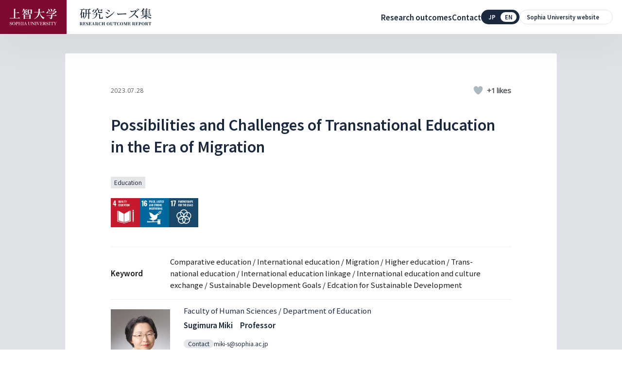

--- FILE ---
content_type: text/html; charset=UTF-8
request_url: https://sophia-seeds.jp/en/seeds/678/
body_size: 11972
content:
<!DOCTYPE html>

<html lang="en">
<head>
<meta charset="utf-8">
<!-- Google tag (gtag.js) -->
<script async src="https://www.googletagmanager.com/gtag/js?id=G-8JCY3GHFVJ"></script>
<script>
  window.dataLayer = window.dataLayer || [];
  function gtag(){dataLayer.push(arguments);}
  gtag('js', new Date());

  gtag('config', 'G-8JCY3GHFVJ');
</script>
<!-- End Google Tag Manager-->
<meta http-equiv="X-UA-Compatible" content="IE=edge">
<meta name="viewport" content="width=device-width, initial-scale=1.0">
<meta name="format-detection" content="telephone=no">
<meta name="theme-color" content="#1a293d">
<link rel="canonical" href="https://dept.sophia.ac.jp/pj/seeds/">
<!-- preconnect -->
<link rel="icon" href="https://sophia-seeds.jp/wp/wp-content/themes/seeds/favicon.ico">
<link rel="apple-touch-icon" href="https://sophia-seeds.jp/wp/wp-content/themes/seeds/apple-touch-icon.png">
<link rel="manifest" href="https://sophia-seeds.jp/wp/wp-content/themes/seeds/manifest.webmanifest">
<title>Possibilities and Challenges of Transnational Education in the Era of Migration | Research Outcome Report｜SOPHIA UNIVERSITY</title>
<meta name='robots' content='max-image-preview:large' />
	<style>img:is([sizes="auto" i], [sizes^="auto," i]) { contain-intrinsic-size: 3000px 1500px }</style>
	<link rel="alternate" href="https://sophia-seeds.jp/seeds/118/" hreflang="ja" />
<link rel="alternate" href="https://sophia-seeds.jp/en/seeds/678/" hreflang="en" />
<script type="text/javascript">
/* <![CDATA[ */
window._wpemojiSettings = {"baseUrl":"https:\/\/s.w.org\/images\/core\/emoji\/16.0.1\/72x72\/","ext":".png","svgUrl":"https:\/\/s.w.org\/images\/core\/emoji\/16.0.1\/svg\/","svgExt":".svg","source":{"concatemoji":"https:\/\/sophia-seeds.jp\/wp\/wp-includes\/js\/wp-emoji-release.min.js?ver=6.8.3"}};
/*! This file is auto-generated */
!function(s,n){var o,i,e;function c(e){try{var t={supportTests:e,timestamp:(new Date).valueOf()};sessionStorage.setItem(o,JSON.stringify(t))}catch(e){}}function p(e,t,n){e.clearRect(0,0,e.canvas.width,e.canvas.height),e.fillText(t,0,0);var t=new Uint32Array(e.getImageData(0,0,e.canvas.width,e.canvas.height).data),a=(e.clearRect(0,0,e.canvas.width,e.canvas.height),e.fillText(n,0,0),new Uint32Array(e.getImageData(0,0,e.canvas.width,e.canvas.height).data));return t.every(function(e,t){return e===a[t]})}function u(e,t){e.clearRect(0,0,e.canvas.width,e.canvas.height),e.fillText(t,0,0);for(var n=e.getImageData(16,16,1,1),a=0;a<n.data.length;a++)if(0!==n.data[a])return!1;return!0}function f(e,t,n,a){switch(t){case"flag":return n(e,"\ud83c\udff3\ufe0f\u200d\u26a7\ufe0f","\ud83c\udff3\ufe0f\u200b\u26a7\ufe0f")?!1:!n(e,"\ud83c\udde8\ud83c\uddf6","\ud83c\udde8\u200b\ud83c\uddf6")&&!n(e,"\ud83c\udff4\udb40\udc67\udb40\udc62\udb40\udc65\udb40\udc6e\udb40\udc67\udb40\udc7f","\ud83c\udff4\u200b\udb40\udc67\u200b\udb40\udc62\u200b\udb40\udc65\u200b\udb40\udc6e\u200b\udb40\udc67\u200b\udb40\udc7f");case"emoji":return!a(e,"\ud83e\udedf")}return!1}function g(e,t,n,a){var r="undefined"!=typeof WorkerGlobalScope&&self instanceof WorkerGlobalScope?new OffscreenCanvas(300,150):s.createElement("canvas"),o=r.getContext("2d",{willReadFrequently:!0}),i=(o.textBaseline="top",o.font="600 32px Arial",{});return e.forEach(function(e){i[e]=t(o,e,n,a)}),i}function t(e){var t=s.createElement("script");t.src=e,t.defer=!0,s.head.appendChild(t)}"undefined"!=typeof Promise&&(o="wpEmojiSettingsSupports",i=["flag","emoji"],n.supports={everything:!0,everythingExceptFlag:!0},e=new Promise(function(e){s.addEventListener("DOMContentLoaded",e,{once:!0})}),new Promise(function(t){var n=function(){try{var e=JSON.parse(sessionStorage.getItem(o));if("object"==typeof e&&"number"==typeof e.timestamp&&(new Date).valueOf()<e.timestamp+604800&&"object"==typeof e.supportTests)return e.supportTests}catch(e){}return null}();if(!n){if("undefined"!=typeof Worker&&"undefined"!=typeof OffscreenCanvas&&"undefined"!=typeof URL&&URL.createObjectURL&&"undefined"!=typeof Blob)try{var e="postMessage("+g.toString()+"("+[JSON.stringify(i),f.toString(),p.toString(),u.toString()].join(",")+"));",a=new Blob([e],{type:"text/javascript"}),r=new Worker(URL.createObjectURL(a),{name:"wpTestEmojiSupports"});return void(r.onmessage=function(e){c(n=e.data),r.terminate(),t(n)})}catch(e){}c(n=g(i,f,p,u))}t(n)}).then(function(e){for(var t in e)n.supports[t]=e[t],n.supports.everything=n.supports.everything&&n.supports[t],"flag"!==t&&(n.supports.everythingExceptFlag=n.supports.everythingExceptFlag&&n.supports[t]);n.supports.everythingExceptFlag=n.supports.everythingExceptFlag&&!n.supports.flag,n.DOMReady=!1,n.readyCallback=function(){n.DOMReady=!0}}).then(function(){return e}).then(function(){var e;n.supports.everything||(n.readyCallback(),(e=n.source||{}).concatemoji?t(e.concatemoji):e.wpemoji&&e.twemoji&&(t(e.twemoji),t(e.wpemoji)))}))}((window,document),window._wpemojiSettings);
/* ]]> */
</script>
<style id='wp-emoji-styles-inline-css' type='text/css'>

	img.wp-smiley, img.emoji {
		display: inline !important;
		border: none !important;
		box-shadow: none !important;
		height: 1em !important;
		width: 1em !important;
		margin: 0 0.07em !important;
		vertical-align: -0.1em !important;
		background: none !important;
		padding: 0 !important;
	}
</style>
<link rel='stylesheet' id='wp-block-library-css' href='https://sophia-seeds.jp/wp/wp-includes/css/dist/block-library/style.min.css?ver=6.8.3' type='text/css' media='all' />
<style id='classic-theme-styles-inline-css' type='text/css'>
/*! This file is auto-generated */
.wp-block-button__link{color:#fff;background-color:#32373c;border-radius:9999px;box-shadow:none;text-decoration:none;padding:calc(.667em + 2px) calc(1.333em + 2px);font-size:1.125em}.wp-block-file__button{background:#32373c;color:#fff;text-decoration:none}
</style>
<style id='global-styles-inline-css' type='text/css'>
:root{--wp--preset--aspect-ratio--square: 1;--wp--preset--aspect-ratio--4-3: 4/3;--wp--preset--aspect-ratio--3-4: 3/4;--wp--preset--aspect-ratio--3-2: 3/2;--wp--preset--aspect-ratio--2-3: 2/3;--wp--preset--aspect-ratio--16-9: 16/9;--wp--preset--aspect-ratio--9-16: 9/16;--wp--preset--color--black: #000000;--wp--preset--color--cyan-bluish-gray: #abb8c3;--wp--preset--color--white: #ffffff;--wp--preset--color--pale-pink: #f78da7;--wp--preset--color--vivid-red: #cf2e2e;--wp--preset--color--luminous-vivid-orange: #ff6900;--wp--preset--color--luminous-vivid-amber: #fcb900;--wp--preset--color--light-green-cyan: #7bdcb5;--wp--preset--color--vivid-green-cyan: #00d084;--wp--preset--color--pale-cyan-blue: #8ed1fc;--wp--preset--color--vivid-cyan-blue: #0693e3;--wp--preset--color--vivid-purple: #9b51e0;--wp--preset--gradient--vivid-cyan-blue-to-vivid-purple: linear-gradient(135deg,rgba(6,147,227,1) 0%,rgb(155,81,224) 100%);--wp--preset--gradient--light-green-cyan-to-vivid-green-cyan: linear-gradient(135deg,rgb(122,220,180) 0%,rgb(0,208,130) 100%);--wp--preset--gradient--luminous-vivid-amber-to-luminous-vivid-orange: linear-gradient(135deg,rgba(252,185,0,1) 0%,rgba(255,105,0,1) 100%);--wp--preset--gradient--luminous-vivid-orange-to-vivid-red: linear-gradient(135deg,rgba(255,105,0,1) 0%,rgb(207,46,46) 100%);--wp--preset--gradient--very-light-gray-to-cyan-bluish-gray: linear-gradient(135deg,rgb(238,238,238) 0%,rgb(169,184,195) 100%);--wp--preset--gradient--cool-to-warm-spectrum: linear-gradient(135deg,rgb(74,234,220) 0%,rgb(151,120,209) 20%,rgb(207,42,186) 40%,rgb(238,44,130) 60%,rgb(251,105,98) 80%,rgb(254,248,76) 100%);--wp--preset--gradient--blush-light-purple: linear-gradient(135deg,rgb(255,206,236) 0%,rgb(152,150,240) 100%);--wp--preset--gradient--blush-bordeaux: linear-gradient(135deg,rgb(254,205,165) 0%,rgb(254,45,45) 50%,rgb(107,0,62) 100%);--wp--preset--gradient--luminous-dusk: linear-gradient(135deg,rgb(255,203,112) 0%,rgb(199,81,192) 50%,rgb(65,88,208) 100%);--wp--preset--gradient--pale-ocean: linear-gradient(135deg,rgb(255,245,203) 0%,rgb(182,227,212) 50%,rgb(51,167,181) 100%);--wp--preset--gradient--electric-grass: linear-gradient(135deg,rgb(202,248,128) 0%,rgb(113,206,126) 100%);--wp--preset--gradient--midnight: linear-gradient(135deg,rgb(2,3,129) 0%,rgb(40,116,252) 100%);--wp--preset--font-size--small: 13px;--wp--preset--font-size--medium: 20px;--wp--preset--font-size--large: 36px;--wp--preset--font-size--x-large: 42px;--wp--preset--spacing--20: 0.44rem;--wp--preset--spacing--30: 0.67rem;--wp--preset--spacing--40: 1rem;--wp--preset--spacing--50: 1.5rem;--wp--preset--spacing--60: 2.25rem;--wp--preset--spacing--70: 3.38rem;--wp--preset--spacing--80: 5.06rem;--wp--preset--shadow--natural: 6px 6px 9px rgba(0, 0, 0, 0.2);--wp--preset--shadow--deep: 12px 12px 50px rgba(0, 0, 0, 0.4);--wp--preset--shadow--sharp: 6px 6px 0px rgba(0, 0, 0, 0.2);--wp--preset--shadow--outlined: 6px 6px 0px -3px rgba(255, 255, 255, 1), 6px 6px rgba(0, 0, 0, 1);--wp--preset--shadow--crisp: 6px 6px 0px rgba(0, 0, 0, 1);}:where(.is-layout-flex){gap: 0.5em;}:where(.is-layout-grid){gap: 0.5em;}body .is-layout-flex{display: flex;}.is-layout-flex{flex-wrap: wrap;align-items: center;}.is-layout-flex > :is(*, div){margin: 0;}body .is-layout-grid{display: grid;}.is-layout-grid > :is(*, div){margin: 0;}:where(.wp-block-columns.is-layout-flex){gap: 2em;}:where(.wp-block-columns.is-layout-grid){gap: 2em;}:where(.wp-block-post-template.is-layout-flex){gap: 1.25em;}:where(.wp-block-post-template.is-layout-grid){gap: 1.25em;}.has-black-color{color: var(--wp--preset--color--black) !important;}.has-cyan-bluish-gray-color{color: var(--wp--preset--color--cyan-bluish-gray) !important;}.has-white-color{color: var(--wp--preset--color--white) !important;}.has-pale-pink-color{color: var(--wp--preset--color--pale-pink) !important;}.has-vivid-red-color{color: var(--wp--preset--color--vivid-red) !important;}.has-luminous-vivid-orange-color{color: var(--wp--preset--color--luminous-vivid-orange) !important;}.has-luminous-vivid-amber-color{color: var(--wp--preset--color--luminous-vivid-amber) !important;}.has-light-green-cyan-color{color: var(--wp--preset--color--light-green-cyan) !important;}.has-vivid-green-cyan-color{color: var(--wp--preset--color--vivid-green-cyan) !important;}.has-pale-cyan-blue-color{color: var(--wp--preset--color--pale-cyan-blue) !important;}.has-vivid-cyan-blue-color{color: var(--wp--preset--color--vivid-cyan-blue) !important;}.has-vivid-purple-color{color: var(--wp--preset--color--vivid-purple) !important;}.has-black-background-color{background-color: var(--wp--preset--color--black) !important;}.has-cyan-bluish-gray-background-color{background-color: var(--wp--preset--color--cyan-bluish-gray) !important;}.has-white-background-color{background-color: var(--wp--preset--color--white) !important;}.has-pale-pink-background-color{background-color: var(--wp--preset--color--pale-pink) !important;}.has-vivid-red-background-color{background-color: var(--wp--preset--color--vivid-red) !important;}.has-luminous-vivid-orange-background-color{background-color: var(--wp--preset--color--luminous-vivid-orange) !important;}.has-luminous-vivid-amber-background-color{background-color: var(--wp--preset--color--luminous-vivid-amber) !important;}.has-light-green-cyan-background-color{background-color: var(--wp--preset--color--light-green-cyan) !important;}.has-vivid-green-cyan-background-color{background-color: var(--wp--preset--color--vivid-green-cyan) !important;}.has-pale-cyan-blue-background-color{background-color: var(--wp--preset--color--pale-cyan-blue) !important;}.has-vivid-cyan-blue-background-color{background-color: var(--wp--preset--color--vivid-cyan-blue) !important;}.has-vivid-purple-background-color{background-color: var(--wp--preset--color--vivid-purple) !important;}.has-black-border-color{border-color: var(--wp--preset--color--black) !important;}.has-cyan-bluish-gray-border-color{border-color: var(--wp--preset--color--cyan-bluish-gray) !important;}.has-white-border-color{border-color: var(--wp--preset--color--white) !important;}.has-pale-pink-border-color{border-color: var(--wp--preset--color--pale-pink) !important;}.has-vivid-red-border-color{border-color: var(--wp--preset--color--vivid-red) !important;}.has-luminous-vivid-orange-border-color{border-color: var(--wp--preset--color--luminous-vivid-orange) !important;}.has-luminous-vivid-amber-border-color{border-color: var(--wp--preset--color--luminous-vivid-amber) !important;}.has-light-green-cyan-border-color{border-color: var(--wp--preset--color--light-green-cyan) !important;}.has-vivid-green-cyan-border-color{border-color: var(--wp--preset--color--vivid-green-cyan) !important;}.has-pale-cyan-blue-border-color{border-color: var(--wp--preset--color--pale-cyan-blue) !important;}.has-vivid-cyan-blue-border-color{border-color: var(--wp--preset--color--vivid-cyan-blue) !important;}.has-vivid-purple-border-color{border-color: var(--wp--preset--color--vivid-purple) !important;}.has-vivid-cyan-blue-to-vivid-purple-gradient-background{background: var(--wp--preset--gradient--vivid-cyan-blue-to-vivid-purple) !important;}.has-light-green-cyan-to-vivid-green-cyan-gradient-background{background: var(--wp--preset--gradient--light-green-cyan-to-vivid-green-cyan) !important;}.has-luminous-vivid-amber-to-luminous-vivid-orange-gradient-background{background: var(--wp--preset--gradient--luminous-vivid-amber-to-luminous-vivid-orange) !important;}.has-luminous-vivid-orange-to-vivid-red-gradient-background{background: var(--wp--preset--gradient--luminous-vivid-orange-to-vivid-red) !important;}.has-very-light-gray-to-cyan-bluish-gray-gradient-background{background: var(--wp--preset--gradient--very-light-gray-to-cyan-bluish-gray) !important;}.has-cool-to-warm-spectrum-gradient-background{background: var(--wp--preset--gradient--cool-to-warm-spectrum) !important;}.has-blush-light-purple-gradient-background{background: var(--wp--preset--gradient--blush-light-purple) !important;}.has-blush-bordeaux-gradient-background{background: var(--wp--preset--gradient--blush-bordeaux) !important;}.has-luminous-dusk-gradient-background{background: var(--wp--preset--gradient--luminous-dusk) !important;}.has-pale-ocean-gradient-background{background: var(--wp--preset--gradient--pale-ocean) !important;}.has-electric-grass-gradient-background{background: var(--wp--preset--gradient--electric-grass) !important;}.has-midnight-gradient-background{background: var(--wp--preset--gradient--midnight) !important;}.has-small-font-size{font-size: var(--wp--preset--font-size--small) !important;}.has-medium-font-size{font-size: var(--wp--preset--font-size--medium) !important;}.has-large-font-size{font-size: var(--wp--preset--font-size--large) !important;}.has-x-large-font-size{font-size: var(--wp--preset--font-size--x-large) !important;}
:where(.wp-block-post-template.is-layout-flex){gap: 1.25em;}:where(.wp-block-post-template.is-layout-grid){gap: 1.25em;}
:where(.wp-block-columns.is-layout-flex){gap: 2em;}:where(.wp-block-columns.is-layout-grid){gap: 2em;}
:root :where(.wp-block-pullquote){font-size: 1.5em;line-height: 1.6;}
</style>
<link rel='stylesheet' id='wp-ulike-css' href='https://sophia-seeds.jp/wp/wp-content/plugins/wp-ulike/assets/css/wp-ulike.min.css?ver=4.8.3.1' type='text/css' media='all' />
<link rel='stylesheet' id='main-css' href='https://sophia-seeds.jp/wp/wp-content/themes/seeds/assets/css/style.min.css?1732494900&#038;ver=6.8.3' type='text/css' media='all' />
<link rel="https://api.w.org/" href="https://sophia-seeds.jp/wp-json/" /><link rel="alternate" title="JSON" type="application/json" href="https://sophia-seeds.jp/wp-json/wp/v2/seeds/678" /><link rel="EditURI" type="application/rsd+xml" title="RSD" href="https://sophia-seeds.jp/wp/xmlrpc.php?rsd" />
<meta name="generator" content="WordPress 6.8.3" />
<link rel='shortlink' href='https://sophia-seeds.jp/?p=678' />
<link rel="alternate" title="oEmbed (JSON)" type="application/json+oembed" href="https://sophia-seeds.jp/wp-json/oembed/1.0/embed?url=https%3A%2F%2Fsophia-seeds.jp%2Fen%2Fseeds%2F678%2F&#038;lang=en" />
<link rel="alternate" title="oEmbed (XML)" type="text/xml+oembed" href="https://sophia-seeds.jp/wp-json/oembed/1.0/embed?url=https%3A%2F%2Fsophia-seeds.jp%2Fen%2Fseeds%2F678%2F&#038;format=xml&#038;lang=en" />
<meta name="description" content="AbstractIn the era of migration, transnational/cross-border education has developed along national education. Given that" />
<link rel="canonical" content="https://sophia-seeds.jp/en/seeds/678/" />
<meta property="og:title" content="Possibilities and Challenges of Transnational Education in the Era of Migration | Research Outcome Report｜SOPHIA UNIVERSITY" />
<meta property="og:type" content="article" />
<meta property="og:description" content="AbstractIn the era of migration, transnational/cross-border education has developed along national education. Given that" />
<meta property="og:url" content="https://sophia-seeds.jp/en/seeds/678/" />
<meta property="og:image" content="https://sophia-seeds.jp/wp/wp-content/themes/seeds/sophiaseeds_ogp.png">
<meta property="og:site_name" content="Research Outcome Report｜SOPHIA UNIVERSITY" />
<meta property="twitter:card" content="summary_large_image" />
<meta property="twitter:site" content="https://sophia-seeds.jp/en" />
<meta property="twitter:image" content="https://sophia-seeds.jp/wp/wp-content/themes/seeds/sophiaseeds_ogp.png">
<meta property="twitter:title" content="Possibilities and Challenges of Transnational Education in the Era of Migration | Research Outcome Report｜SOPHIA UNIVERSITY" />
<meta property="twitter:description" content="AbstractIn the era of migration, transnational/cross-border education has developed along national education. Given that" />
<meta property="twitter:url" content="https://sophia-seeds.jp/en/seeds/678/" />
</head>
<body class="wp-singular seeds-template-default single single-seeds postid-678 wp-theme-seeds seeds__detail">
<!-- Google Tag Manager (noscript) -->
<!-- End Google Tag Manager (noscript) -->
<!-- header-->


<header class="l-header p-header" id="js-header">
  <div class="p-header-inner">
    <h1><a class="p-header-left" href="https://sophia-seeds.jp/en"><span class="p-header__logo"><img class="c-headerlogo" src="https://sophia-seeds.jp/wp/wp-content/themes/seeds/assets/img/common/logo_white.svg" width="136" height="47" alt="上智大学" decoding="async"></span><span class="p-header__title"><img class="c-headertitle" src="https://sophia-seeds.jp/wp/wp-content/themes/seeds/assets/img/common/logo_seeds.svg" width="204" height="52" alt="研究シーズ集" decoding="async"></span></a></h1>
    <div class="p-header-right">
      <button class="p-header-hamburger c-hamburger" id="js-buttonHamburger" data-micromodal-trigger="js-drower-menu" aria-controls="js-drower-menu" aria-expanded="false" aria-label="メニューを開く"><span class="c-hamburger__icon"><span class="c-hamburger-line"></span><span class="c-hamburger-line"></span><span class="c-hamburger-line"></span></span></button>
      <div class="p-drawer-menu" id="js-drower-menu" aria-hidden="true">
        <div class="p-drawer-menu__overlay" tabindex="-1" data-micromodal-close>
          <div class="p-drawer-menu__container" role="dialog" aria-modal="true">
            <ul class="p-header-nav">
              <!--
              <li class="p-header-nav__item"><a class="c-nav-header" href="https://sophia-seeds.jp/en/en-information/">News</a></li>
              -->
              <li class="p-header-nav__item"><a class="c-nav-header" href="https://sophia-seeds.jp/en/seeds/">Research outcomes</a></li>
              <li class="p-header-nav__item"><a class="c-nav-header" href="mailto:g_rant-co@sophia.ac.jp">Contact</a></li>
            </ul>
            <div class="p-header-subnav">
              <div class="p-header-langtoggle">
                <div class="c-btn-langtoggle"><a class="-lang" href="/">jp</a><a class="-lang -current" href="/en/">en</a></div>
              </div>
              <div class="p-header-globallink"><a class="c-btn-globallink" href="https://www.sophia.ac.jp/eng/" target="_blank" rel="noopener noreferrer">Sophia University website</a></div>
            </div>
          </div>
        </div>
      </div>
    </div>
  </div>
</header>

<!-- \header-->

<div class="p-lw-main">
  <div class="p-seeds-article">
    <div class="l-inner-wide">
      <div class="p-seeds-article-box">
        <div class="p-seeds-article-box__head">
          <div class="p-articlehead-top">
            <div class="p-articlehead-top__date">
              <p class="c-article-date">2023.07.28</p>
            </div>
            <div class="p-articlehead-top__likes">
              		<div class="wpulike wpulike-robeen " ><div class="wp_ulike_general_class wp_ulike_is_restricted"><button type="button"
					aria-label="いいねボタン"
					data-ulike-id="678"
					data-ulike-nonce="13ff38e4b5"
					data-ulike-type="post"
					data-ulike-template="wpulike-robeen"
					data-ulike-display-likers=""
					data-ulike-likers-style="popover"
					class="wp_ulike_btn wp_ulike_put_image wp_post_btn_678"></button><span class="count-box wp_ulike_counter_up" data-ulike-counter-value="+1"></span>			</div></div>
	            </div>
          </div>
          <div class="p-articlehead-title">
            <h1 class="c-heading-article">Possibilities and Challenges of Transnational Education in the Era of Migration</h1>
          </div>
                        <div class="p-articlehead-category">                <span class="c-text-field">Education</span>              </div>                        <div class="p-articlehead-sdgsicon">                                      <div class="p-article-sdgsicon"><img src="https://sophia-seeds.jp/wp/wp-content/themes/seeds/goals/en-goal-education.png" alt="4：QUALITY EDUCATION" /></div>
                                                        <div class="p-article-sdgsicon"><img src="https://sophia-seeds.jp/wp/wp-content/themes/seeds/goals/en-goal-peace.png" alt="16：PEACE, JUSTICE AND STRONG INSTITUTIONS" /></div>
                                                        <div class="p-article-sdgsicon"><img src="https://sophia-seeds.jp/wp/wp-content/themes/seeds/goals/en-goal-partnerships.png" alt="17：PARTNERSHIPS FOR THE GOALS" /></div>
                                </div>        </div>
        
                  <dl class="p-seeds-article-box__keywords">
                          <dt class="c-article-keywordtitle">Keyword</dt>
                          
            <dd class="c-article-keywords">
                                      Comparative education                           / International education                           / Migration                           / Higher education                           / Trans-national education                           / International education linkage                           / International education and culture exchange                           / Sustainable Development Goals                           / Edcation for Sustainable Development                        </dd>
          </dl>
                
        <div class="p-seeds-article-box__bio">
                        <div class="p-bio-image">
                <img src="https://sophia-seeds.jp/wp/wp-content/uploads/2023/06/1460_MUG_SHOT.png" alt="Sugimura Miki" />
              </div>
                      <div class="p-bio-info">
            <div class="p-bio-info__category">
                                <p class="c-text-bio-cat">                    Faculty of Human Sciences /                                       Department of Education                  </p>            </div>
            
                            <div class="p-bio-info__name">
                  <p class="c-article-name">Sugimura Miki&emsp;Professor</p>
                </div>          </div>
          
                        <div class="p-bio-address">                  <div class="p-bio-address__item">
                                          <span class="c-heading-bio-ad">Contact</span>
                                        <span class="c-text-bio-ad">miki-s@sophia.ac.jp</span>
                  </div>              </div>        </div>
        <div class="p-seeds-article-box__detail p-article-main">
          
<h2 class="wp-block-heading"><strong>Abstract</strong></h2>



<p>In the era of migration, transnational/cross-border education has developed along national education. Given that the mobilities of students, faculty and staff, researchers, and educational institutes, multiple countries and/or regional organizations have created cross-border programs among themselves. While these mobilities are related to global competition to attract talented people, the people-to-people connectivity and cross-cultural exchanges have enhanced relationships among members by establishing educational and cultural exchange platforms and building networks of learning. This research aims to clarify the possibilities and challenges of transnational education with a focus on higher education in the world and as a new arena of comparative and international education.</p>


<div class="wp-block-image">
<figure class="aligncenter size-full"><img fetchpriority="high" decoding="async" width="357" height="196" src="https://sophia-seeds.jp/wp/wp-content/uploads/2023/06/1460_IMAGE1.png" alt="" class="wp-image-119"/><figcaption class="wp-element-caption"><strong>Transnational Higher Education Zone in Asia</strong></figcaption></figure></div>


<h2 class="wp-block-heading">Future prospects</h2>



<p>The process of transnational education development has generated cross-border education programs. We are observing mobilities of not only students and faculty, but also programs, institutions and providers. In addition, online learning systems like the Collaborative International Learning Program have recently enhanced the opportunities of higher education. These various learning models enable the realization of Global Citizenship Education, which is mentioned in Goal 4 of the Sustainable Development Goals (SDGs), and they can prompt us to consider the complicated issues of “inclusion” and “equity” in education. How should we strike a balance between local and global contexts in the process of internationalization and globalization, and how can we realize co-existence in a diversified society amid emerging discussions of protectionism and nationalism? These are the new challenges faced by comparative and international education.</p>



<h2 class="wp-block-heading"><strong>Related patents/papers</strong></h2>



<p>Sugimura, M. (2018) “Transformation of Educational System of Nation-states in the Era of Globalization: The Issue of Medium of Instruction of Science and Mathematics Education in Malaysia” in Sophia University Studies in Education. Sophia University, Faculty of Human Sciences, Department of Education. Pp.65-76. [in Japanese]<br>Sugimura, M. (ed.) (2017) Cross-border Migration and the Nation-State: Transformation of Civil Society in the Post-Globalization World. Tokyo. Akashi-Syoten. [in Japanese]<br>Sugimura, M (2016)“Transformation of“Higher Education Systems in the Dynamics of Contemporary Globalization: The Case of Japan” Collins, C. Lee M. N.N.,Hawkins, J.N., Neubauer, D. E. (eds.) The Palgrave Handbook of Asia Pacific Higher Education. New York: Palgrave MacMillan, pp.183-194.<br>Miki Sugimura (2015) “The Mobility of International Students and Higher Education Policies in Japan” in Gakushuin Journal of International Studies.Vol.2. pp.1-19.<br>Miki Sugimura (2015) “Roles of Language in Multicultural Education in the Context of Internationalisation” in Educational Studies in Japan: International Yearbook. No.9. pp.3-15.<br>Sugimura, M (2015) “Circulating Brains and the Challenge for Higher Education in Japan” in Mouer R. ed. Globalizing Japan: Striving to Engage the World, Melbourne: Trans Pacific Press, 2015. pp. 70-92.</p>
        </div>
        <div class="p-seeds-article-box__snsshare">
          <div class="p-snsshare-title">
                          <p class="c-title-snsshare">Share</p>
                      </div>
          <div class="p-snsshare-btn">
            <a class="c-btn-snsshare" href="http://www.facebook.com/share.php?u=https://sophia-seeds.jp/en/seeds/678/" target="_blank"><img src="https://sophia-seeds.jp/wp/wp-content/themes/seeds/assets/img/common/icon_fb.svg" alt=""></a>
            <a class="c-btn-snsshare" href="http://twitter.com/share?url=https://sophia-seeds.jp/en/seeds/678/&amp;text=Possibilities and Challenges of Transnational Education in the Era of Migration" target="_blank"><img src="https://sophia-seeds.jp/wp/wp-content/themes/seeds/assets/img/common/icon_tw.svg" alt=""></a>
          </div>
        </div>
      </div>
    </div>
  </div>
  <div class="p-seeds-backbtn">
    <div class="l-inner-wide">
      <a class="c-btn" href="https://sophia-seeds.jp/en/seeds/">
                  <div class="c-btn-txt">Return to search page</div>
              </a>
    </div>
  </div>
  
        
      <div class="splide p-seeds-related" id="js-slider" aria-labelledby="carousel-heading">
        <div class="l-inner-xs">
          <div class="p-seeds-related__title">
                          <p class="c-smallheading-cmn" id="carousel-heading">Recently Published Research Outcomes</p>
                      </div>
        </div>
        <div class="l-inner-full">
          <div class="p-seeds-related__slider">
            <div class="splide__track">
              <ul class="splide__list">
                                                    
                  <li class="splide__slide c-seeds-item"><a class="p-seeds-link" href="https://sophia-seeds.jp/en/seeds/832/" aria-label="記事詳細を見る"></a>
                    <div class="p-seeds-card-top">
                      <div class="p-seeds-card-top__image">
                        <picture>
                                                        <source srcset="https://sophia-seeds.jp/wp/wp-content/themes/seeds/assets/img/common/noimg_seeds.png" media="(max-width: 767.98px)" width="100" height="100"><img class="-img" src="https://sophia-seeds.jp/wp/wp-content/themes/seeds/assets/img/common/noimg_seeds.png" alt="" width="288" height="162" decoding="async">
                                                    </picture>
                      </div>
                      <div class="p-seeds-card-top__title">
                        <p class="c-title-card">Detonation and phenomenon of deflagration-to-detonation transition.</p>
                      </div>
                    </div>
                    <div class="p-seeds-card-bottom">
                      <div class="p-seeds-card-bottom__info">
                        <div class="p-seeds-category c-text-card-category">
                                                        <span class="-category">Faculty of Science and Technology</span>
                                                        
                                                        <span class="-category">Department of Engineering and Applied Sciences</span>
                                                      </div>
                        <div class="p-seeds-name">
                          <p class="c-name-card">
                            Dzieminska Edyta                          </p>
                        </div>
                        <div class="p-seeds-field">
                                                          <span class="c-text-field">Low-carbon/Energy</span>                                <span class="c-text-field">Mechanical engineering</span>                        </div>
                                              </div>
                      <div class="p-seeds-card-bottom__date">
                        <div class="p-seeds-date">
                          <p class="c-text-card-date">2023.08.03</p>
                        </div>
                        <div class="p-seeds-likes">
                          		<div class="wpulike wpulike-robeen " ><div class="wp_ulike_general_class wp_ulike_is_restricted"><button type="button"
					aria-label="いいねボタン"
					data-ulike-id="832"
					data-ulike-nonce="e1f866bee6"
					data-ulike-type="post"
					data-ulike-template="wpulike-robeen"
					data-ulike-display-likers=""
					data-ulike-likers-style="popover"
					class="wp_ulike_btn wp_ulike_put_image wp_post_btn_832"></button><span class="count-box wp_ulike_counter_up" data-ulike-counter-value="0"></span>			</div></div>
	                        </div>
                      </div>
                    </div>
                  </li>
                                                    
                  <li class="splide__slide c-seeds-item"><a class="p-seeds-link" href="https://sophia-seeds.jp/en/seeds/818/" aria-label="記事詳細を見る"></a>
                    <div class="p-seeds-card-top">
                      <div class="p-seeds-card-top__image">
                        <picture>
                                                        <source srcset="https://sophia-seeds.jp/wp/wp-content/themes/seeds/assets/img/common/noimg_seeds.png" media="(max-width: 767.98px)" width="100" height="100"><img class="-img" src="https://sophia-seeds.jp/wp/wp-content/themes/seeds/assets/img/common/noimg_seeds.png" alt="" width="288" height="162" decoding="async">
                                                    </picture>
                      </div>
                      <div class="p-seeds-card-top__title">
                        <p class="c-title-card">Effects of Surface Characteristics on Nucleate Boiling Heat Transfer</p>
                      </div>
                    </div>
                    <div class="p-seeds-card-bottom">
                      <div class="p-seeds-card-bottom__info">
                        <div class="p-seeds-category c-text-card-category">
                                                        <span class="-category">Faculty of Science and Technology</span>
                                                        
                                                        <span class="-category">Department of Engineering and Applied Sciences</span>
                                                      </div>
                        <div class="p-seeds-name">
                          <p class="c-name-card">
                            YILMAZ　EMIR                          </p>
                        </div>
                        <div class="p-seeds-field">
                                                          <span class="c-text-field">Mechanical engineering</span>                        </div>
                                              </div>
                      <div class="p-seeds-card-bottom__date">
                        <div class="p-seeds-date">
                          <p class="c-text-card-date">2023.08.02</p>
                        </div>
                        <div class="p-seeds-likes">
                          		<div class="wpulike wpulike-robeen " ><div class="wp_ulike_general_class wp_ulike_is_restricted"><button type="button"
					aria-label="いいねボタン"
					data-ulike-id="818"
					data-ulike-nonce="ba6be079e5"
					data-ulike-type="post"
					data-ulike-template="wpulike-robeen"
					data-ulike-display-likers=""
					data-ulike-likers-style="popover"
					class="wp_ulike_btn wp_ulike_put_image wp_post_btn_818"></button><span class="count-box wp_ulike_counter_up" data-ulike-counter-value="+2"></span>			</div></div>
	                        </div>
                      </div>
                    </div>
                  </li>
                                                    
                  <li class="splide__slide c-seeds-item"><a class="p-seeds-link" href="https://sophia-seeds.jp/en/seeds/817/" aria-label="記事詳細を見る"></a>
                    <div class="p-seeds-card-top">
                      <div class="p-seeds-card-top__image">
                        <picture>
                                                        <source srcset="https://sophia-seeds.jp/wp/wp-content/themes/seeds/assets/img/common/noimg_seeds.png" media="(max-width: 767.98px)" width="100" height="100"><img class="-img" src="https://sophia-seeds.jp/wp/wp-content/themes/seeds/assets/img/common/noimg_seeds.png" alt="" width="288" height="162" decoding="async">
                                                    </picture>
                      </div>
                      <div class="p-seeds-card-top__title">
                        <p class="c-title-card">Friction Reduction in Reciprocating Sliding Contacts by Surface Micro-machining</p>
                      </div>
                    </div>
                    <div class="p-seeds-card-bottom">
                      <div class="p-seeds-card-bottom__info">
                        <div class="p-seeds-category c-text-card-category">
                                                        <span class="-category">Faculty of Science and Technology</span>
                                                        
                                                        <span class="-category">Department of Engineering and Applied Sciences</span>
                                                      </div>
                        <div class="p-seeds-name">
                          <p class="c-name-card">
                            YILMAZ　EMIR                          </p>
                        </div>
                        <div class="p-seeds-field">
                                                          <span class="c-text-field">Mechanical engineering</span>                        </div>
                                              </div>
                      <div class="p-seeds-card-bottom__date">
                        <div class="p-seeds-date">
                          <p class="c-text-card-date">2023.08.02</p>
                        </div>
                        <div class="p-seeds-likes">
                          		<div class="wpulike wpulike-robeen " ><div class="wp_ulike_general_class wp_ulike_is_restricted"><button type="button"
					aria-label="いいねボタン"
					data-ulike-id="817"
					data-ulike-nonce="74f19f236b"
					data-ulike-type="post"
					data-ulike-template="wpulike-robeen"
					data-ulike-display-likers=""
					data-ulike-likers-style="popover"
					class="wp_ulike_btn wp_ulike_put_image wp_post_btn_817"></button><span class="count-box wp_ulike_counter_up" data-ulike-counter-value="+1"></span>			</div></div>
	                        </div>
                      </div>
                    </div>
                  </li>
                                                    
                  <li class="splide__slide c-seeds-item"><a class="p-seeds-link" href="https://sophia-seeds.jp/en/seeds/810/" aria-label="記事詳細を見る"></a>
                    <div class="p-seeds-card-top">
                      <div class="p-seeds-card-top__image">
                        <picture>
                                                        <source srcset="https://sophia-seeds.jp/wp/wp-content/themes/seeds/assets/img/common/noimg_seeds.png" media="(max-width: 767.98px)" width="100" height="100"><img class="-img" src="https://sophia-seeds.jp/wp/wp-content/themes/seeds/assets/img/common/noimg_seeds.png" alt="" width="288" height="162" decoding="async">
                                                    </picture>
                      </div>
                      <div class="p-seeds-card-top__title">
                        <p class="c-title-card">Dynamics of relativistic matter</p>
                      </div>
                    </div>
                    <div class="p-seeds-card-bottom">
                      <div class="p-seeds-card-bottom__info">
                        <div class="p-seeds-category c-text-card-category">
                                                        <span class="-category">Faculty of Science and Technology</span>
                                                        
                                                        <span class="-category">Department of Engineering and Applied Sciences</span>
                                                      </div>
                        <div class="p-seeds-name">
                          <p class="c-name-card">
                            Hirano Tetsufumi                          </p>
                        </div>
                        <div class="p-seeds-field">
                                                          <span class="c-text-field">Basic Theory</span>                        </div>
                                              </div>
                      <div class="p-seeds-card-bottom__date">
                        <div class="p-seeds-date">
                          <p class="c-text-card-date">2023.08.02</p>
                        </div>
                        <div class="p-seeds-likes">
                          		<div class="wpulike wpulike-robeen " ><div class="wp_ulike_general_class wp_ulike_is_restricted"><button type="button"
					aria-label="いいねボタン"
					data-ulike-id="810"
					data-ulike-nonce="256389deb2"
					data-ulike-type="post"
					data-ulike-template="wpulike-robeen"
					data-ulike-display-likers=""
					data-ulike-likers-style="popover"
					class="wp_ulike_btn wp_ulike_put_image wp_post_btn_810"></button><span class="count-box wp_ulike_counter_up" data-ulike-counter-value="0"></span>			</div></div>
	                        </div>
                      </div>
                    </div>
                  </li>
                                                    
                  <li class="splide__slide c-seeds-item"><a class="p-seeds-link" href="https://sophia-seeds.jp/en/seeds/816/" aria-label="記事詳細を見る"></a>
                    <div class="p-seeds-card-top">
                      <div class="p-seeds-card-top__image">
                        <picture>
                                                        <source srcset="https://sophia-seeds.jp/wp/wp-content/themes/seeds/assets/img/common/noimg_seeds.png" media="(max-width: 767.98px)" width="100" height="100"><img class="-img" src="https://sophia-seeds.jp/wp/wp-content/themes/seeds/assets/img/common/noimg_seeds.png" alt="" width="288" height="162" decoding="async">
                                                    </picture>
                      </div>
                      <div class="p-seeds-card-top__title">
                        <p class="c-title-card">Superconducting coil technology and its application</p>
                      </div>
                    </div>
                    <div class="p-seeds-card-bottom">
                      <div class="p-seeds-card-bottom__info">
                        <div class="p-seeds-category c-text-card-category">
                                                        <span class="-category">Faculty of Science and Technology</span>
                                                        
                                                        <span class="-category">Department of Engineering and Applied Sciences</span>
                                                      </div>
                        <div class="p-seeds-name">
                          <p class="c-name-card">
                            Takao Tomoaki                          </p>
                        </div>
                        <div class="p-seeds-field">
                                                          <span class="c-text-field">Low-carbon/Energy</span>                        </div>
                                              </div>
                      <div class="p-seeds-card-bottom__date">
                        <div class="p-seeds-date">
                          <p class="c-text-card-date">2023.08.02</p>
                        </div>
                        <div class="p-seeds-likes">
                          		<div class="wpulike wpulike-robeen " ><div class="wp_ulike_general_class wp_ulike_is_restricted"><button type="button"
					aria-label="いいねボタン"
					data-ulike-id="816"
					data-ulike-nonce="82930f3d18"
					data-ulike-type="post"
					data-ulike-template="wpulike-robeen"
					data-ulike-display-likers=""
					data-ulike-likers-style="popover"
					class="wp_ulike_btn wp_ulike_put_image wp_post_btn_816"></button><span class="count-box wp_ulike_counter_up" data-ulike-counter-value="0"></span>			</div></div>
	                        </div>
                      </div>
                    </div>
                  </li>
                                                    
                  <li class="splide__slide c-seeds-item"><a class="p-seeds-link" href="https://sophia-seeds.jp/en/seeds/808/" aria-label="記事詳細を見る"></a>
                    <div class="p-seeds-card-top">
                      <div class="p-seeds-card-top__image">
                        <picture>
                                                        <source srcset="https://sophia-seeds.jp/wp/wp-content/themes/seeds/assets/img/common/noimg_seeds.png" media="(max-width: 767.98px)" width="100" height="100"><img class="-img" src="https://sophia-seeds.jp/wp/wp-content/themes/seeds/assets/img/common/noimg_seeds.png" alt="" width="288" height="162" decoding="async">
                                                    </picture>
                      </div>
                      <div class="p-seeds-card-top__title">
                        <p class="c-title-card">Development of Au Nano-particles</p>
                      </div>
                    </div>
                    <div class="p-seeds-card-bottom">
                      <div class="p-seeds-card-bottom__info">
                        <div class="p-seeds-category c-text-card-category">
                                                        <span class="-category">Faculty of Science and Technology</span>
                                                        
                                                        <span class="-category">Department of Materials and Life Sciences</span>
                                                      </div>
                        <div class="p-seeds-name">
                          <p class="c-name-card">
                            Rikukawa Masahiro                          </p>
                        </div>
                        <div class="p-seeds-field">
                                                          <span class="c-text-field">Nanotechnology</span>                        </div>
                                                  <div class="p-seeds-sdgs">
                                                                                          <div class="c-icon-sdgs"><img src="https://sophia-seeds.jp/wp/wp-content/themes/seeds/goals/en-goal-sea.png" width="30" height="30" decoding="async" alt="" /></div>
                                                                                                                        <div class="c-icon-sdgs"><img src="https://sophia-seeds.jp/wp/wp-content/themes/seeds/goals/en-goal-land.png" width="30" height="30" decoding="async" alt="" /></div>
                                                                                    </div>
                                              </div>
                      <div class="p-seeds-card-bottom__date">
                        <div class="p-seeds-date">
                          <p class="c-text-card-date">2023.08.02</p>
                        </div>
                        <div class="p-seeds-likes">
                          		<div class="wpulike wpulike-robeen " ><div class="wp_ulike_general_class wp_ulike_is_restricted"><button type="button"
					aria-label="いいねボタン"
					data-ulike-id="808"
					data-ulike-nonce="8a1a0cfaae"
					data-ulike-type="post"
					data-ulike-template="wpulike-robeen"
					data-ulike-display-likers=""
					data-ulike-likers-style="popover"
					class="wp_ulike_btn wp_ulike_put_image wp_post_btn_808"></button><span class="count-box wp_ulike_counter_up" data-ulike-counter-value="0"></span>			</div></div>
	                        </div>
                      </div>
                    </div>
                  </li>
                                                    
                  <li class="splide__slide c-seeds-item"><a class="p-seeds-link" href="https://sophia-seeds.jp/en/seeds/804/" aria-label="記事詳細を見る"></a>
                    <div class="p-seeds-card-top">
                      <div class="p-seeds-card-top__image">
                        <picture>
                                                        <source srcset="https://sophia-seeds.jp/wp/wp-content/themes/seeds/assets/img/common/noimg_seeds.png" media="(max-width: 767.98px)" width="100" height="100"><img class="-img" src="https://sophia-seeds.jp/wp/wp-content/themes/seeds/assets/img/common/noimg_seeds.png" alt="" width="288" height="162" decoding="async">
                                                    </picture>
                      </div>
                      <div class="p-seeds-card-top__title">
                        <p class="c-title-card">Development of Material Conversion Reaction on Metal complexes Having Multi-nuclear Structures</p>
                      </div>
                    </div>
                    <div class="p-seeds-card-bottom">
                      <div class="p-seeds-card-bottom__info">
                        <div class="p-seeds-category c-text-card-category">
                                                        <span class="-category">Faculty of Science and Technology</span>
                                                        
                                                        <span class="-category">Department of Materials and Life Sciences</span>
                                                      </div>
                        <div class="p-seeds-name">
                          <p class="c-name-card">
                            Misawa Tomoyo                          </p>
                        </div>
                        <div class="p-seeds-field">
                                                          <span class="c-text-field">Low-carbon/Energy</span>                                <span class="c-text-field">Material/Recycle</span>                                <span class="c-text-field">Basic Theory</span>                        </div>
                                              </div>
                      <div class="p-seeds-card-bottom__date">
                        <div class="p-seeds-date">
                          <p class="c-text-card-date">2023.08.02</p>
                        </div>
                        <div class="p-seeds-likes">
                          		<div class="wpulike wpulike-robeen " ><div class="wp_ulike_general_class wp_ulike_is_restricted"><button type="button"
					aria-label="いいねボタン"
					data-ulike-id="804"
					data-ulike-nonce="5e2c6ce706"
					data-ulike-type="post"
					data-ulike-template="wpulike-robeen"
					data-ulike-display-likers=""
					data-ulike-likers-style="popover"
					class="wp_ulike_btn wp_ulike_put_image wp_post_btn_804"></button><span class="count-box wp_ulike_counter_up" data-ulike-counter-value="0"></span>			</div></div>
	                        </div>
                      </div>
                    </div>
                  </li>
                                                    
                  <li class="splide__slide c-seeds-item"><a class="p-seeds-link" href="https://sophia-seeds.jp/en/seeds/798/" aria-label="記事詳細を見る"></a>
                    <div class="p-seeds-card-top">
                      <div class="p-seeds-card-top__image">
                        <picture>
                                                        <img src="https://sophia-seeds.jp/wp/wp-content/uploads/2023/07/1660_IMAGE1.jpg" alt="Development of in-liquid plasma equipment and flow wastewater treatment system or synthesis of green gel" />
                              <source srcset="https://sophia-seeds.jp/wp/wp-content/uploads/2023/07/1660_IMAGE1.jpg" media="(max-width: 767.98px)" width="100" height="100"><img class="-img" src="https://sophia-seeds.jp/wp/wp-content/uploads/2023/07/1660_IMAGE1.jpg" alt="" width="288" height="162" decoding="async">
                                                    </picture>
                      </div>
                      <div class="p-seeds-card-top__title">
                        <p class="c-title-card">Development of in-liquid plasma equipment and flow wastewater treatment system or synthesis of green gel</p>
                      </div>
                    </div>
                    <div class="p-seeds-card-bottom">
                      <div class="p-seeds-card-bottom__info">
                        <div class="p-seeds-category c-text-card-category">
                                                        <span class="-category">Faculty of Science and Technology</span>
                                                        
                                                        <span class="-category">Department of Materials and Life Sciences</span>
                                                      </div>
                        <div class="p-seeds-name">
                          <p class="c-name-card">
                            Horikoshi Satoshi                          </p>
                        </div>
                        <div class="p-seeds-field">
                                                          <span class="c-text-field">Environmental conservation</span>                        </div>
                                              </div>
                      <div class="p-seeds-card-bottom__date">
                        <div class="p-seeds-date">
                          <p class="c-text-card-date">2023.08.02</p>
                        </div>
                        <div class="p-seeds-likes">
                          		<div class="wpulike wpulike-robeen " ><div class="wp_ulike_general_class wp_ulike_is_restricted"><button type="button"
					aria-label="いいねボタン"
					data-ulike-id="798"
					data-ulike-nonce="4565f372d1"
					data-ulike-type="post"
					data-ulike-template="wpulike-robeen"
					data-ulike-display-likers=""
					data-ulike-likers-style="popover"
					class="wp_ulike_btn wp_ulike_put_image wp_post_btn_798"></button><span class="count-box wp_ulike_counter_up" data-ulike-counter-value="0"></span>			</div></div>
	                        </div>
                      </div>
                    </div>
                  </li>
                                                    
                  <li class="splide__slide c-seeds-item"><a class="p-seeds-link" href="https://sophia-seeds.jp/en/seeds/797/" aria-label="記事詳細を見る"></a>
                    <div class="p-seeds-card-top">
                      <div class="p-seeds-card-top__image">
                        <picture>
                                                        <source srcset="https://sophia-seeds.jp/wp/wp-content/themes/seeds/assets/img/common/noimg_seeds.png" media="(max-width: 767.98px)" width="100" height="100"><img class="-img" src="https://sophia-seeds.jp/wp/wp-content/themes/seeds/assets/img/common/noimg_seeds.png" alt="" width="288" height="162" decoding="async">
                                                    </picture>
                      </div>
                      <div class="p-seeds-card-top__title">
                        <p class="c-title-card">Environmental conservation through microwave-assisted photocatalytic method, and environmental cleansing device using a microwave discharge electrodeless lamp (MDEL)</p>
                      </div>
                    </div>
                    <div class="p-seeds-card-bottom">
                      <div class="p-seeds-card-bottom__info">
                        <div class="p-seeds-category c-text-card-category">
                                                        <span class="-category">Faculty of Science and Technology</span>
                                                        
                                                        <span class="-category">Department of Materials and Life Sciences</span>
                                                      </div>
                        <div class="p-seeds-name">
                          <p class="c-name-card">
                            Horikoshi Satoshi                          </p>
                        </div>
                        <div class="p-seeds-field">
                                                          <span class="c-text-field">Nanotechnology</span>                                <span class="c-text-field">Environmental conservation and purification</span>                                <span class="c-text-field">Material/Recycle</span>                        </div>
                                              </div>
                      <div class="p-seeds-card-bottom__date">
                        <div class="p-seeds-date">
                          <p class="c-text-card-date">2023.08.02</p>
                        </div>
                        <div class="p-seeds-likes">
                          		<div class="wpulike wpulike-robeen " ><div class="wp_ulike_general_class wp_ulike_is_restricted"><button type="button"
					aria-label="いいねボタン"
					data-ulike-id="797"
					data-ulike-nonce="62c75cddce"
					data-ulike-type="post"
					data-ulike-template="wpulike-robeen"
					data-ulike-display-likers=""
					data-ulike-likers-style="popover"
					class="wp_ulike_btn wp_ulike_put_image wp_post_btn_797"></button><span class="count-box wp_ulike_counter_up" data-ulike-counter-value="0"></span>			</div></div>
	                        </div>
                      </div>
                    </div>
                  </li>
                                                    
                  <li class="splide__slide c-seeds-item"><a class="p-seeds-link" href="https://sophia-seeds.jp/en/seeds/796/" aria-label="記事詳細を見る"></a>
                    <div class="p-seeds-card-top">
                      <div class="p-seeds-card-top__image">
                        <picture>
                                                        <source srcset="https://sophia-seeds.jp/wp/wp-content/themes/seeds/assets/img/common/noimg_seeds.png" media="(max-width: 767.98px)" width="100" height="100"><img class="-img" src="https://sophia-seeds.jp/wp/wp-content/themes/seeds/assets/img/common/noimg_seeds.png" alt="" width="288" height="162" decoding="async">
                                                    </picture>
                      </div>
                      <div class="p-seeds-card-top__title">
                        <p class="c-title-card">Low-cost and energy-saving hydrogen storage and transportation technology using a microwave organic hydride method</p>
                      </div>
                    </div>
                    <div class="p-seeds-card-bottom">
                      <div class="p-seeds-card-bottom__info">
                        <div class="p-seeds-category c-text-card-category">
                                                        <span class="-category">Faculty of Science and Technology</span>
                                                        
                                                        <span class="-category">Department of Materials and Life Sciences</span>
                                                      </div>
                        <div class="p-seeds-name">
                          <p class="c-name-card">
                            Horikoshi Satoshi                          </p>
                        </div>
                        <div class="p-seeds-field">
                                                          <span class="c-text-field">Low-carbon/Energy</span>                                <span class="c-text-field">Applied chemistry</span>                        </div>
                                              </div>
                      <div class="p-seeds-card-bottom__date">
                        <div class="p-seeds-date">
                          <p class="c-text-card-date">2023.08.02</p>
                        </div>
                        <div class="p-seeds-likes">
                          		<div class="wpulike wpulike-robeen " ><div class="wp_ulike_general_class wp_ulike_is_restricted"><button type="button"
					aria-label="いいねボタン"
					data-ulike-id="796"
					data-ulike-nonce="c987500875"
					data-ulike-type="post"
					data-ulike-template="wpulike-robeen"
					data-ulike-display-likers=""
					data-ulike-likers-style="popover"
					class="wp_ulike_btn wp_ulike_put_image wp_post_btn_796"></button><span class="count-box wp_ulike_counter_up" data-ulike-counter-value="0"></span>			</div></div>
	                        </div>
                      </div>
                    </div>
                  </li>
                                              </ul>
            </div>
          </div>
        </div>
      </div></div>


<div class="p-breadcrumb"><div class="l-inner"><ul class="c-breadcrumb" itemscope="itemscope" itemtype="https://schema.org/BreadcrumbList"><li class="c-breadcrumb__list" itemprop="itemListElement" itemscope="itemscope" itemtype="https://schema.org/ListItem"><a class="c-breadcrumb__link" href="https://sophia-seeds.jp/en" itemprop="item"><span class="c-breadcrumb__title" itemprop="name">top</span></a><li class="c-breadcrumb__list"><a class="c-breadcrumb__link" href="https://sophia-seeds.jp/en/seeds/"><span class="c-breadcrumb__title" itemprop="name">Research outcomes</span></a><li class="c-breadcrumb__list" itemprop="itemListElement" itemscope="itemscope" itemtype="https://schema.org/ListItem"><span class="c-breadcrumb__title" itemprop="name">Possibilities and Challenges of Transnational Education in the Era of Migration</span></li></ul></div></div>
<!-- footer-->
<footer class="p-footer" id="js-footer">
  <div class="l-inner">
          <div class="p-footer__nav"><a class="c-nav-footer" href="https://sophia-seeds.jp/en/en-privacypolicy/">Privacy policy</a><a class="c-nav-footer" href="https://sophia-seeds.jp/en/en-sitepolicy/">About using Google Analytics</a><a class="c-nav-footer" href="https://sophia-seeds.jp/en/en-sitemap/">Sitemap</a></div>
        <div class="p-footer__cr">
      <p class="c-text-cr">&copy; Sophia University.All Rights Reserved.</p>
    </div>
  </div>
</footer>
<!-- \footer-->
<script type="speculationrules">
{"prefetch":[{"source":"document","where":{"and":[{"href_matches":"\/*"},{"not":{"href_matches":["\/wp\/wp-*.php","\/wp\/wp-admin\/*","\/wp\/wp-content\/uploads\/*","\/wp\/wp-content\/*","\/wp\/wp-content\/plugins\/*","\/wp\/wp-content\/themes\/seeds\/*","\/*\\?(.+)"]}},{"not":{"selector_matches":"a[rel~=\"nofollow\"]"}},{"not":{"selector_matches":".no-prefetch, .no-prefetch a"}}]},"eagerness":"conservative"}]}
</script>
<script type="text/javascript" id="wp_ulike-js-extra">
/* <![CDATA[ */
var wp_ulike_params = {"ajax_url":"https:\/\/sophia-seeds.jp\/wp\/wp-admin\/admin-ajax.php","notifications":"0"};
/* ]]> */
</script>
<script type="text/javascript" src="https://sophia-seeds.jp/wp/wp-content/plugins/wp-ulike/assets/js/wp-ulike.min.js?ver=4.8.3.1" id="wp_ulike-js"></script>
<script type="text/javascript" src="https://sophia-seeds.jp/wp/wp-content/themes/seeds/assets/js/plugins.js?ver=6.8.3" id="plugins-js-js"></script>
<script type="text/javascript" src="https://sophia-seeds.jp/wp/wp-content/themes/seeds/assets/js/index.min.js?ver=6.8.3" id="index-js-js"></script>
</body>
</html>

--- FILE ---
content_type: text/css
request_url: https://sophia-seeds.jp/wp/wp-content/themes/seeds/assets/css/style.min.css?1732494900&ver=6.8.3
body_size: 22420
content:
@charset "UTF-8";@import url(https://fonts.googleapis.com/css2?family=Noto+Sans+JP:wght@400;500;600&family=Open+Sans&display=swap);@keyframes splide-loading{0%{transform:rotate(0)}to{transform:rotate(1turn)}}.splide__track--draggable{-webkit-touch-callout:none;-webkit-user-select:none;-ms-user-select:none;user-select:none}.splide__track--fade>.splide__list>.splide__slide{margin:0!important;opacity:0;z-index:0}.splide__track--fade>.splide__list>.splide__slide.is-active{opacity:1;z-index:1}.splide--rtl{direction:rtl}.splide__track--ttb>.splide__list{display:block}.splide__container{box-sizing:border-box;position:relative}.splide__list{backface-visibility:hidden;display:-ms-flexbox;display:flex;height:100%;margin:0!important;padding:0!important}.splide.is-initialized:not(.is-active) .splide__list{display:block}.splide__pagination{-ms-flex-align:center;align-items:center;display:-ms-flexbox;display:flex;-ms-flex-wrap:wrap;flex-wrap:wrap;-ms-flex-pack:center;justify-content:center;margin:0;pointer-events:none}.splide__pagination li{display:inline-block;line-height:1;list-style-type:none;margin:0;pointer-events:auto}.splide:not(.is-overflow) .splide__pagination{display:none}.splide__progress__bar{width:0}.splide{position:relative;visibility:hidden}.splide.is-initialized,.splide.is-rendered{visibility:visible}.splide__slide{backface-visibility:hidden;box-sizing:border-box;-ms-flex-negative:0;flex-shrink:0;list-style-type:none!important;margin:0;position:relative}.splide__slide img{vertical-align:bottom}.splide__spinner{animation:splide-loading 1s linear infinite;border:2px solid #999;border-left-color:transparent;border-radius:50%;bottom:0;contain:strict;display:inline-block;height:20px;left:0;margin:auto;position:absolute;right:0;top:0;width:20px}.splide__sr{clip:rect(0 0 0 0);border:0;height:1px;margin:-1px;overflow:hidden;padding:0;position:absolute;width:1px}.splide__toggle.is-active .splide__toggle__play,.splide__toggle__pause{display:none}.splide__toggle.is-active .splide__toggle__pause{display:inline}.splide__track{overflow:hidden;position:relative;z-index:0}/*!
 * ress.css • v1.1.1
 * MIT License
 * github.com/filipelinhares/ress
 */html{box-sizing:border-box;-webkit-text-size-adjust:100%}*,::after,::before{box-sizing:inherit}::after,::before{text-decoration:inherit;vertical-align:inherit}*{background-repeat:no-repeat;padding:0;margin:0}audio:not([controls]){display:none;height:0}hr{overflow:visible}article,aside,details,figcaption,figure,footer,header,main,menu,nav,section{display:block}summary{display:block;display:list-item}small{font-size:80%}[hidden],template{display:none}abbr[title]{border-bottom:1px dotted;text-decoration:none}a{background-color:transparent;-webkit-text-decoration-skip:objects}a:active,a:hover{outline-width:0}code,kbd,pre,samp{font-family:monospace,monospace}b,strong{font-weight:bolder}dfn{font-style:italic}mark{background-color:#ff0;color:#000}sub,sup{font-size:75%;line-height:0;position:relative;vertical-align:baseline}sub{bottom:-.25em}sup{top:-.5em}input{border-radius:0}[type=button],[type=reset],[type=submit] [role=button],button{cursor:pointer}[disabled]{cursor:default}[type=number]{width:auto}[type=search]{-webkit-appearance:textfield}[type=search]::-webkit-search-cancel-button,[type=search]::-webkit-search-decoration{-webkit-appearance:none}textarea{overflow:auto;resize:vertical}button,input,optgroup,select,textarea{font:inherit}optgroup{font-weight:700}button{overflow:visible}button::-moz-focus-inner{border-style:0;padding:0}[type=button]::-moz-focus-inner,[type=reset]::-moz-focus-inner,[type=submit]::-moz-focus-inner{border-style:0;padding:0}[type=button]::-moz-focus-inner,[type=reset]::-moz-focus-inner,[type=submit]::-moz-focus-inner,button:-moz-focusring{outline:1px dotted ButtonText}[type=reset],[type=submit],button,html [type=button]{-webkit-appearance:button}button,select{text-transform:none}button,input,select,textarea{background-color:transparent;border-style:none;color:inherit}legend{border:0;color:inherit;display:table;max-width:100%;white-space:normal}::-webkit-file-upload-button{-webkit-appearance:button;font:inherit}[type=search]{-webkit-appearance:textfield;outline-offset:-2px}img{border-style:none}progress{vertical-align:baseline}svg:not(:root){overflow:visible}audio,canvas,progress,video{display:inline-block}@media screen{[hidden~=screen]{display:inherit}[hidden~=screen]:not(:active):not(:focus):not(:target){position:absolute!important;clip:rect(0 0 0 0)!important}}[aria-busy=true]{cursor:progress}[aria-controls]{cursor:pointer}[aria-disabled]{cursor:default}::-moz-selection,::selection{background-color:#b3d4fc;color:#000;text-shadow:none}:root{--color-primary:#7e092f;--color-primary-rgb:126,9,47;--color-secondary:#b71d38;--color-secondary-rgb:183,29,56;--color-dark:#1a293d;--color-dark-rgb:26,41,61;--color-gray:#dee1e5;--color-gray-rgb:222,225,229;--color-white:#ffffff;--color-white-rgb:255,255,255;--width-pc:1366;--width-pc-inner:1166;--width-tab:1024;--width-sp:750;--width-sp-inner:646;--hover-transitiontime:.35s;--hover-opacity:.5}html{width:100%}body{background-color:var(--color-white);color:var(--color-dark);overflow-x:hidden;position:relative;min-width:320px;font-family:"Noto Sans JP",sans-serif;font-style:normal;font-size:0;font-weight:400;width:100%;display:flex;flex-direction:column;min-height:calc(var(--vh,1vh) * 100)}ol,ul{list-style:none}a{text-decoration:none;color:inherit;transition-property:opacity;transition-duration:var(--hover-transitiontime)}a[href^="tel:"]{cursor:default}a[href^="tel:"]:hover{opacity:1;transition:none}img{max-width:100%;vertical-align:top;height:auto}img:not(img[class^=wp-image-]){width:100%}::selection{background-color:rgba(var(--color-primary-rgb),.2)}.is-sp{display:block}@media screen and (min-width:768px){.is-sp{display:none}}.is-pc{display:none}@media screen and (min-width:768px){.is-pc{display:block}}.l-inner-xs{margin-left:auto;margin-right:auto;width:calc(646 / var(--width-sp) * 100%)}@media screen and (min-width:768px){.l-inner-xs{max-width:946px;width:calc(946 / var(--width-pc) * 100%)}}.l-inner-narrow{margin-left:auto;margin-right:auto;width:calc(710 / var(--width-sp) * 100%)}@media screen and (min-width:768px){.l-inner-narrow{max-width:960px;width:calc(960 / var(--width-pc) * 100%)}}.l-inner{margin-left:auto;margin-right:auto;max-width:calc(var(--width-sp-inner)/ var(--width-sp) * 100%);width:calc(var(--width-sp-inner)/ var(--width-sp) * 100%)}@media screen and (min-width:768px){.l-inner{max-width:calc(var(--width-pc-inner) * 1px);width:calc(var(--width-pc-inner)/ var(--width-pc) * 100%)}}.l-inner-wide{margin-left:auto;margin-right:auto;width:calc(710 / var(--width-sp) * 100%)}@media screen and (min-width:768px){.l-inner-wide{max-width:1080px;width:calc(1080 / var(--width-pc) * 100%)}}.-fitheight{display:flex;flex-direction:column;min-height:calc(var(--vh,1vh) * 100 - 347px)}@media screen and (min-width:768px){.-fitheight{min-height:calc(var(--vh,1vh) * 100 - 26.171875vw - 70px)}}@media screen and (min-width:1024px){.-fitheight{min-height:calc(var(--vh,1vh) * 100 - 338px)}}.l-cmn-h2-sbs{column-gap:20px;display:flex;justify-content:space-between}@media screen and (min-width:768px){.l-cmn-h2-sbs{margin:0 auto;max-width:74.7222222222vw}}@keyframes DownAnime{from{opacity:0;transform:translateY(-100%)}to{opacity:1;transform:translateY(0)}}.l-header{z-index:15}.l-header.-fixed{position:fixed;animation:DownAnime .3s forwards;top:0}.l-pagetop{bottom:70px;opacity:0;right:10px;z-index:3;transition:opacity var(--hover-transitiontime) ease-out}@media screen and (min-width:768px){.l-pagetop{bottom:10px;right:30px;position:fixed}}.l-pagetop.-visible{transition:opacity var(--hover-transitiontime) ease-out;opacity:1}.l-pagetop.-fixed{position:absolute;transition:transform var(--hover-transitiontime) ease-out}.l-floatingbtn{position:fixed;transition:transform var(--hover-transitiontime) ease-out;z-index:3;width:100%}@media not all and (min-width:768px){.l-floatingbtn{bottom:0;transform:translateY(100%)}}@media screen and (min-width:768px){.l-floatingbtn{top:30.2083333333%;right:0;transform:translatex(100%);width:auto}}.l-floatingbtn.-fixed{transition:transform var(--hover-transitiontime) ease-out;transform:translate(0)}.c-search-acd__smry{align-items:center;cursor:pointer;display:flex;position:relative;transition-property:background-color;transition-duration:var(--hover-transitiontime)}.c-search-acd__smry::-webkit-details-marker{display:none}@media (hover){.c-search-acd__smry:hover{background-color:rgba(255,255,255,.1)}}.c-search-acd .js-content{overflow:hidden}.c-search-acd__inner{padding-bottom:8px}@media screen and (min-width:768px){.c-search-acd__inner{padding-bottom:.29296875vw}}@media screen and (min-width:1024px){.c-search-acd__inner{padding-bottom:3px}}.c-search-acd__inner.-sdgswrap{margin-left:auto;margin-right:auto;display:flex;flex-wrap:wrap;column-gap:3.1034482759%;margin-top:8px;row-gap:10px;padding-bottom:14.5px;width:89.7832817337%}@media screen and (min-width:768px){.c-search-acd__inner.-sdgswrap{column-gap:1.1923076923%;margin-top:1.5373352855vw;row-gap:.2928257687vw;padding-bottom:1.1713030747vw;width:81.25%}}@media screen and (min-width:1366px){.c-search-acd__inner.-sdgswrap{margin-top:21px;padding-bottom:16px;row-gap:4px}}.c-search-acd.p-search-acd[open]>.c-search-acd__smry span.-icon::after{opacity:0;transition-property:opacity;transition-duration:.2s}@media (hover){.c-search-acd.p-search-acd:not([open])>.c-search-acd__smry:hover span.-icon::before{transform:rotate(-90deg)}.c-search-acd.p-search-acd:not([open])>.c-search-acd__smry:hover span.-icon::after{transform:rotate(0)}}.c-search-acd.p-search-acd>.c-search-acd__smry{height:40px;padding-left:15px;padding-right:38px}@media screen and (min-width:768px){.c-search-acd.p-search-acd>.c-search-acd__smry{height:4.8828125vw;padding-left:1.2445095168vw;padding-right:2.9282576867vw}}@media screen and (min-width:1024px){.c-search-acd.p-search-acd>.c-search-acd__smry{height:50px}}@media screen and (min-width:1366px){.c-search-acd.p-search-acd>.c-search-acd__smry{padding-left:17px;padding-right:40px}}.c-search-acd.p-search-acd>.c-search-acd__smry span.-icon{aspect-ratio:1;background-color:var(--color-white);border-radius:50%;align-items:center;justify-content:center;display:flex;position:absolute;right:16px;width:15px}@supports not (aspect-ratio:auto){.c-search-acd.p-search-acd>.c-search-acd__smry span.-icon{position:relative}.c-search-acd.p-search-acd>.c-search-acd__smry span.-icon::before{content:"";float:left;padding-top:100%}.c-search-acd.p-search-acd>.c-search-acd__smry span.-icon::after{content:"";clear:both;display:block}.c-search-acd.p-search-acd>.c-search-acd__smry span.-icon video,.c-search-acd.p-search-acd>.c-search-acd__smry span.-icon>img{position:absolute;top:0;left:0;right:0;bottom:0;width:100%;height:100%;object-fit:cover}}@media screen and (min-width:768px){.c-search-acd.p-search-acd>.c-search-acd__smry span.-icon{right:min(18px,5.625%);width:min(17px,5.3125%)}}.c-search-acd.p-search-acd>.c-search-acd__smry span.-icon::after,.c-search-acd.p-search-acd>.c-search-acd__smry span.-icon::before{content:"";display:inline-block;background-color:var(--color-dark);bottom:0;height:1px;left:0;margin:auto;position:absolute;right:0;top:0;transition-timing-function:cubic-bezier(.23,1,.32,1);transition-property:transform;transition-duration:.2s;width:7px}@media screen and (min-width:768px){.c-search-acd.p-search-acd>.c-search-acd__smry span.-icon::after,.c-search-acd.p-search-acd>.c-search-acd__smry span.-icon::before{width:.87890625vw}}@media screen and (min-width:1024px){.c-search-acd.p-search-acd>.c-search-acd__smry span.-icon::after,.c-search-acd.p-search-acd>.c-search-acd__smry span.-icon::before{width:9px}}.c-search-acd.p-search-acd>.c-search-acd__smry span.-icon::before{transform:rotate(0)}.c-search-acd.p-search-acd>.c-search-acd__smry span.-icon::after{transform:rotate(90deg)}.c-search-acd.p-search-acd>.js-content .c-search-acd__inner>.c-search-acd[open]>.c-search-acd__smry::before{transform:rotate(90deg);transition-property:transform;transition-duration:.2s;transition-timing-function:cubic-bezier(.23,1,.32,1)}.c-search-acd.p-search-acd>.js-content .c-search-acd__inner>.c-search-acd>.c-search-acd__smry{height:40px;padding-left:34px}@media screen and (min-width:768px){.c-search-acd.p-search-acd>.js-content .c-search-acd__inner>.c-search-acd>.c-search-acd__smry{height:3.90625vw;padding-left:2.635431918vw}}@media screen and (min-width:1024px){.c-search-acd.p-search-acd>.js-content .c-search-acd__inner>.c-search-acd>.c-search-acd__smry{height:40px}}@media screen and (min-width:1366px){.c-search-acd.p-search-acd>.js-content .c-search-acd__inner>.c-search-acd>.c-search-acd__smry{padding-left:36px}}.c-search-acd.p-search-acd>.js-content .c-search-acd__inner>.c-search-acd>.c-search-acd__smry::before{content:"";display:inline-block;background-color:#929fad;clip-path:polygon(0 0,0 100%,100% 50%);height:6px;left:19px;position:absolute;transition-property:transform;transition-duration:.2s;width:6px}@media screen and (min-width:768px){.c-search-acd.p-search-acd>.js-content .c-search-acd__inner>.c-search-acd>.c-search-acd__smry::before{height:.5859375vw;left:1.6105417277vw;width:.5859375vw}}@media screen and (min-width:1024px){.c-search-acd.p-search-acd>.js-content .c-search-acd__inner>.c-search-acd>.c-search-acd__smry::before{height:6px;width:6px}}@media screen and (min-width:1366px){.c-search-acd.p-search-acd>.js-content .c-search-acd__inner>.c-search-acd>.c-search-acd__smry::before{left:22px}}.c-search-acd.p-search-acd>.js-content .c-search-acd__inner>.c-search-acd>.js-content .c-search-acd__inner>.c-search-acd-link{height:34px;padding-left:38px}@media screen and (min-width:768px){.c-search-acd.p-search-acd>.js-content .c-search-acd__inner>.c-search-acd>.js-content .c-search-acd__inner>.c-search-acd-link{height:3.90625vw;padding-left:3.3674963397vw}}@media screen and (min-width:1024px){.c-search-acd.p-search-acd>.js-content .c-search-acd__inner>.c-search-acd>.js-content .c-search-acd__inner>.c-search-acd-link{height:40px;padding-left:3.3674963397vw}}@media screen and (min-width:1366px){.c-search-acd.p-search-acd>.js-content .c-search-acd__inner>.c-search-acd>.js-content .c-search-acd__inner>.c-search-acd-link{padding-left:46px}}.c-search-acd.p-search-acd>.js-content .c-search-acd__inner>.c-search-acd>.js-content .c-search-acd__inner>.c-search-acd[open]>.c-search-acd__smry::before{transform:rotate(90deg);transition-property:transform;transition-timing-function:cubic-bezier(.23,1,.32,1);transition-duration:.2s}.c-search-acd.p-search-acd>.js-content .c-search-acd__inner>.c-search-acd>.js-content .c-search-acd__inner>.c-search-acd>.c-search-acd__smry{height:34px;padding-left:44px}@media screen and (min-width:768px){.c-search-acd.p-search-acd>.js-content .c-search-acd__inner>.c-search-acd>.js-content .c-search-acd__inner>.c-search-acd>.c-search-acd__smry{height:3.3203125vw;padding-left:3.3674963397vw}}@media screen and (min-width:1024px){.c-search-acd.p-search-acd>.js-content .c-search-acd__inner>.c-search-acd>.js-content .c-search-acd__inner>.c-search-acd>.c-search-acd__smry{height:34px}}@media screen and (min-width:1366px){.c-search-acd.p-search-acd>.js-content .c-search-acd__inner>.c-search-acd>.js-content .c-search-acd__inner>.c-search-acd>.c-search-acd__smry{padding-left:46px}}.c-search-acd.p-search-acd>.js-content .c-search-acd__inner>.c-search-acd>.js-content .c-search-acd__inner>.c-search-acd>.c-search-acd__smry::before{content:"";display:inline-block;background-color:#929fad;clip-path:polygon(0 0,0 100%,100% 50%);height:6px;left:27px;position:absolute;transition-property:transform;transition-duration:.2s;width:6px}@media screen and (min-width:768px){.c-search-acd.p-search-acd>.js-content .c-search-acd__inner>.c-search-acd>.js-content .c-search-acd__inner>.c-search-acd>.c-search-acd__smry::before{height:.5859375vw;left:2.196193265vw;width:.5859375vw}}@media screen and (min-width:1024px){.c-search-acd.p-search-acd>.js-content .c-search-acd__inner>.c-search-acd>.js-content .c-search-acd__inner>.c-search-acd>.c-search-acd__smry::before{height:6px;width:6px}}@media screen and (min-width:1366px){.c-search-acd.p-search-acd>.js-content .c-search-acd__inner>.c-search-acd>.js-content .c-search-acd__inner>.c-search-acd>.c-search-acd__smry::before{left:30px}}.c-search-acd.p-search-acd>.js-content .c-search-acd__inner>.c-search-acd>.js-content .c-search-acd__inner>.c-search-acd>.js-content .c-search-acd__inner>.c-search-acd-link{height:30px;padding-left:54px}@media screen and (min-width:768px){.c-search-acd.p-search-acd>.js-content .c-search-acd__inner>.c-search-acd>.js-content .c-search-acd__inner>.c-search-acd>.js-content .c-search-acd__inner>.c-search-acd-link{height:2.9296875vw;padding-left:5.8565153734vw}}@media screen and (min-width:1024px){.c-search-acd.p-search-acd>.js-content .c-search-acd__inner>.c-search-acd>.js-content .c-search-acd__inner>.c-search-acd>.js-content .c-search-acd__inner>.c-search-acd-link{height:30px}}@media screen and (min-width:1366px){.c-search-acd.p-search-acd>.js-content .c-search-acd__inner>.c-search-acd>.js-content .c-search-acd__inner>.c-search-acd>.js-content .c-search-acd__inner>.c-search-acd-link{padding-left:80px}}.c-search-acd.p-search-acd .c-search-acd-link{align-items:center;display:flex}@media (hover){.c-search-acd.p-search-acd .c-search-acd-link:hover{background-color:rgba(255,255,255,.1)}}.c-search-acd.p-search-acd .c-search-acd-link.-current{background-color:#7d002d;pointer-events:none}.c-search-acd.p-search-acd .c-search-acd-link-sdgs{aspect-ratio:1;background-color:var(--color-gray);border:1px solid var(--color-gray);display:flex;transition-property:opacity;transition-duration:var(--hover-transitiontime);width:30.3448275862%}@supports not (aspect-ratio:auto){.c-search-acd.p-search-acd .c-search-acd-link-sdgs{position:relative}.c-search-acd.p-search-acd .c-search-acd-link-sdgs::before{content:"";float:left;padding-top:100%}.c-search-acd.p-search-acd .c-search-acd-link-sdgs::after{content:"";clear:both;display:block}.c-search-acd.p-search-acd .c-search-acd-link-sdgs video,.c-search-acd.p-search-acd .c-search-acd-link-sdgs>img{position:absolute;top:0;left:0;right:0;bottom:0;width:100%;height:100%;object-fit:cover}}@media screen and (min-width:768px){.c-search-acd.p-search-acd .c-search-acd-link-sdgs{width:31.1538461538%}}@media (hover){.c-search-acd.p-search-acd .c-search-acd-link-sdgs:hover{opacity:.8}}.c-search-acd.p-search-acd .c-search-acd-link-sdgs.-current{pointer-events:none}.c-btn{align-items:center;background-color:var(--color-dark);border-radius:4px;display:inline-flex;justify-content:center;position:relative;transition-duration:var(--hover-transitiontime);transition-property:background-color;height:50px;width:100%}@media screen and (min-width:768px){.c-btn{border-radius:.390625vw;height:5.859375vw;width:39.0625vw}}@media screen and (min-width:1024px){.c-btn{border-radius:4px;height:60px;width:400px}}.c-btn .c-btn-txt{color:var(--color-white);font-weight:600;font-size:.9375rem;line-height:1.6;letter-spacing:.025em}@media screen and (min-width:768px){.c-btn .c-btn-txt{font-size:1.5625vw;line-height:2.34375vw}}@media screen and (min-width:1024px){.c-btn .c-btn-txt{font-size:1rem;line-height:1.5}}.c-btn::before{aspect-ratio:1;content:"";display:inline-block;background-color:var(--color-white);border-radius:50%;bottom:0;margin-bottom:auto;margin-top:auto;position:absolute;right:15px;top:0;width:20px;height:20px}@supports not (aspect-ratio:auto){.c-btn::before{position:relative}.c-btn::before::before{content:"";float:left;padding-top:100%}.c-btn::before::after{content:"";clear:both;display:block}.c-btn::before video,.c-btn::before>img{position:absolute;top:0;left:0;right:0;bottom:0;width:100%;height:100%;object-fit:cover}}@media screen and (min-width:768px){.c-btn::before{right:5%;width:1.66015625vw;height:1.66015625vw}}@media screen and (min-width:1024px){.c-btn::before{width:17px;height:17px}}.c-btn::after{aspect-ratio:.5733333333;content:"";display:inline-block;background-image:url("data:image/svg+xml;charset=utf8,%3Csvg%20xmlns%3D%22http%3A%2F%2Fwww.w3.org%2F2000%2Fsvg%22%20viewBox%3D%220%200%2011.41%2020%22%3E%3Cpath%20d%3D%22M1%2020c-.26%200-.51-.1-.71-.29a.996.996%200%200%201%200-1.41l8.29-8.29-8.29-8.3C-.1%201.32-.1.68.29.29s1.03-.39%201.42%200L11.42%2010l-9.71%209.71c-.2.2-.45.29-.71.29Z%22%20fill%3D%22%231a293d%22%2F%3E%3C%2Fsvg%3E");background-repeat:no-repeat;bottom:0;margin-bottom:auto;margin-top:auto;position:absolute;right:22px;top:0;width:4.5px;height:7.8px}@supports not (aspect-ratio:auto){.c-btn::after{position:relative}.c-btn::after::before{content:"";float:left;padding-top:174.4186046512%}.c-btn::after::after{content:"";clear:both;display:block}.c-btn::after video,.c-btn::after>img{position:absolute;top:0;left:0;right:0;bottom:0;width:100%;height:100%;object-fit:cover}}@media screen and (min-width:768px){.c-btn::after{right:6.25%;width:.48828125vw;height:.849609375vw}}@media screen and (min-width:1024px){.c-btn::after{width:5px;height:8.7px}}@media (hover){.c-btn:hover{background-color:#313f51}}.c-btn-langtoggle{align-items:center;background-color:var(--color-dark);border-radius:15px;color:var(--color-white);display:flex;font-weight:600;text-transform:uppercase;font-size:.6875rem;line-height:1.8181818182;height:30px;padding-right:6px;padding-left:6px;transition-property:opacity;transition-duration:.2s}@media screen and (min-width:768px){.c-btn-langtoggle{border-radius:1.46484375vw;font-size:.878477306vw;line-height:1.953125vw;height:2.9296875vw;padding-right:.439238653vw;padding-left:.439238653vw}}@media screen and (min-width:1024px){.c-btn-langtoggle{border-radius:15px;line-height:20px;height:30px}}@media screen and (min-width:1366px){.c-btn-langtoggle{font-size:.75rem;line-height:1.6666666667;padding-right:6px;padding-left:6px}}.c-btn-langtoggle .-lang{display:flex;justify-content:center;border-radius:10px;height:20px;width:36px}@media screen and (min-width:768px){.c-btn-langtoggle .-lang{border-radius:.9765625vw;height:1.953125vw;width:2.635431918vw}}@media screen and (min-width:1024px){.c-btn-langtoggle .-lang{border-radius:10px;height:20px}}@media screen and (min-width:1366px){.c-btn-langtoggle .-lang{width:36px}}.c-btn-langtoggle .-lang.-current{background-color:var(--color-white);color:var(--color-dark);pointer-events:none}@media (hover){.c-btn-langtoggle:hover{opacity:.8;transition-property:opacity;transition-duration:.2s}}.c-searchbtn{display:block;background-color:var(--color-dark);border-radius:4px;height:50px;padding-right:5px;position:relative;width:100%}.c-searchbtn .c-searchbtn-txt{align-items:center;color:var(--color-white);display:flex;justify-content:center;font-size:.75rem;line-height:1.5}.c-searchbtn .c-searchbtn-txt::before{content:"";display:inline-block;background-image:url("data:image/svg+xml;charset=utf8,%3Csvg%20xmlns%3D%22http%3A%2F%2Fwww.w3.org%2F2000%2Fsvg%22%20viewBox%3D%220%200%2035.11%2027.4%22%3E%20%3Cg%3E%20%3Cpath%20d%3D%22m34.74%2C25.18l-3.92-4.01c1.06-1.52%2C1.68-3.37%2C1.68-5.37%2C0-5.14-4.1-9.32-9.15-9.32s-9.15%2C4.18-9.15%2C9.32%2C4.1%2C9.32%2C9.15%2C9.32c2.15%2C0%2C4.12-.76%2C5.69-2.03l3.83%2C3.92c.26.26.59.39.93.39s.66-.12.91-.37c.52-.5.52-1.33.02-1.85Zm-17.92-9.37c0-3.7%2C2.93-6.7%2C6.53-6.7s6.53%2C3.01%2C6.53%2C6.7-2.93%2C6.7-6.53%2C6.7-6.53-3.01-6.53-6.7Z%22%20style%3D%22fill%3A%20%23ffffff%3B%22%2F%3E%20%3Cpath%20d%3D%22m1.31%2C2.61h27.44c.72%2C0%2C1.31-.59%2C1.31-1.31s-.58-1.31-1.31-1.31H1.31C.59%2C0%2C0%2C.59%2C0%2C1.31s.59%2C1.31%2C1.31%2C1.31Z%22%20style%3D%22fill%3A%20%23ffffff%3B%22%2F%3E%20%3Cpath%20d%3D%22m1.31%2C9.19c-.7%2C0-1.27.57-1.27%2C1.27s.57%2C1.27%2C1.27%2C1.27h9.15c.7%2C0%2C1.27-.57%2C1.27-1.27s-.57-1.27-1.27-1.27H1.31Z%22%20style%3D%22fill%3A%20%23ffffff%3B%22%2F%3E%20%3Cpath%20d%3D%22m10.46%2C18.3H1.31c-.72%2C0-1.31.58-1.31%2C1.31s.59%2C1.31%2C1.31%2C1.31h9.15c.72%2C0%2C1.31-.58%2C1.31-1.31s-.59-1.31-1.31-1.31Z%22%20style%3D%22fill%3A%20%23ffffff%3B%22%2F%3E%20%3C%2Fg%3E%3C%2Fsvg%3E");background-repeat:no-repeat;margin-right:12px;margin-top:2px;height:14px;width:18px}.c-searchbtn .-icon{background-color:var(--color-white);border-radius:50%;bottom:0;height:15px;position:absolute;margin-bottom:auto;margin-top:auto;top:0;right:20px;width:15px}.c-searchbtn .-icon::after,.c-searchbtn .-icon::before{content:"";display:inline-block;background-color:var(--color-dark);bottom:0;height:1px;left:0;margin:auto;position:absolute;right:0;top:0;width:7px}.c-searchbtn .-icon::after{transform:rotate(90deg)}@media (hover){.c-searchbtn:hover .-icon::after,.c-searchbtn:hover .-icon::before{transition-property:transform;transition-duration:.2s}.c-searchbtn:hover .-icon::before{transform:rotate(-90deg)}.c-searchbtn:hover .-icon::after{transform:rotate(0)}}.c-btn-globallink{align-items:center;background-color:var(--color-white);border-radius:15px;color:var(--color-dark);display:flex;font-weight:600;padding-right:14px;padding-left:14px;transition-property:background-color;transition-duration:.2s;white-space:nowrap;font-size:.6875rem;line-height:1.6363636364;height:30px}@media screen and (min-width:768px){.c-btn-globallink{border-radius:1.46484375vw;font-size:.878477306vw;line-height:1.756954612vw;padding-right:1.0248901903vw;padding-left:1.0980966325vw;height:2.9296875vw}}@media screen and (min-width:1024px){.c-btn-globallink{border-radius:15px;height:30px}}@media screen and (min-width:1366px){.c-btn-globallink{font-size:.75rem;line-height:2;padding-right:14px;padding-left:15px}}.c-btn-globallink::after{aspect-ratio:1;content:"";display:inline-block;background-image:url("data:image/svg+xml;charset=utf8,%3C%3Fxml%20version%3D%221.0%22%20encoding%3D%22UTF-8%22%3F%3E%3Csvg%20xmlns%3D%22http%3A%2F%2Fwww.w3.org%2F2000%2Fsvg%22%20viewBox%3D%220%200%2011%2011%22%3E%20%3Cg%20%3E%20%3Cg%3E%20%3Cpath%20d%3D%22m10.5%2C6.73c-.28%2C0-.5.22-.5.5v2.77H1V1h2.82c.28%2C0%2C.5-.22.5-.5s-.22-.5-.5-.5H.5C.22%2C0%2C0%2C.22%2C0%2C.5v10c0%2C.28.22.5.5.5h10c.28%2C0%2C.5-.22.5-.5v-3.27c0-.28-.22-.5-.5-.5Z%22%20style%3D%22fill%3A%20%231a293d%3B%22%2F%3E%20%3Cpath%20d%3D%22m10.5%2C0h-3.45c-.28%2C0-.5.22-.5.5s.22.5.5.5h2.24l-3.99%2C3.99c-.2.19-.2.51%2C0%2C.71.1.1.23.15.35.15s.26-.05.35-.15l4-3.99v2.24c0%2C.28.22.5.5.5s.5-.22.5-.5V.5c0-.28-.22-.5-.5-.5Z%22%20style%3D%22fill%3A%20%231a293d%3B%22%2F%3E%20%3C%2Fg%3E%20%3C%2Fg%3E%3C%2Fsvg%3E");background-repeat:no-repeat;margin-left:4px;width:11px}@supports not (aspect-ratio:auto){.c-btn-globallink::after{position:relative}.c-btn-globallink::after::before{content:"";float:left;padding-top:100%}.c-btn-globallink::after::after{content:"";clear:both;display:block}.c-btn-globallink::after video,.c-btn-globallink::after>img{position:absolute;top:0;left:0;right:0;bottom:0;width:100%;height:100%;object-fit:cover}}@media screen and (min-width:768px){.c-btn-globallink::after{margin-left:.2928257687vw;width:.8052708638vw}}@media screen and (min-width:1366px){.c-btn-globallink::after{margin-left:4px;width:11px}}@media (hover){.c-btn-globallink:hover{background-color:#f8f9fa;transition-property:background-color;transition-duration:.2s}}.c-btn-fy{align-items:center;background-color:var(--color-white);color:var(--color-dark);display:flex;font-weight:600;justify-content:center;transition:transform var(--hover-transitiontime);transition-property:background-color;border-radius:1px;letter-spacing:.05em;height:22px;width:80px;font-size:.875rem;line-height:2.1535714286}@media screen and (min-width:768px){.c-btn-fy{border-radius:.390625vw;font-size:1.26953125vw;letter-spacing:.025em;line-height:2.34375vw;height:30px;width:90px}}@media screen and (min-width:1024px){.c-btn-fy{border-radius:4px;font-size:.8125rem;line-height:1.8461538462}}.c-btn-fy.-current{background-color:#7d002d;color:var(--color-white);pointer-events:none}@media (hover){.c-btn-fy:hover{background-color:#f5f6f7}}.c-btn-snsshare{height:33px;width:33px;transition-property:opacity;transition-duration:var(--hover-transitiontime)}@media (hover){.c-btn-snsshare:hover{opacity:.8}}.c-heading-cmn{border-bottom:1px solid #929fad;color:var(--color-dark);font-weight:600;padding-bottom:12px;font-size:1rem;line-height:1.5}@media not all and (min-width:768px){.c-heading-cmn{padding-left:5px;padding-right:5px}}@media screen and (min-width:768px){.c-heading-cmn{font-size:2.9296875vw;line-height:3.22265625vw;padding-bottom:2.24609375vw}}@media screen and (min-width:1024px){.c-heading-cmn{font-size:1.875rem;line-height:1.1;padding-bottom:23px}}.c-smallheading-cmn{color:var(--color-dark);display:flex;font-weight:600;font-size:1rem;line-height:1.5}@media not all and (min-width:768px){.c-smallheading-cmn{flex-direction:column}}@media screen and (min-width:768px){.c-smallheading-cmn{font-size:2.1484375vw;line-height:3.22265625vw;column-gap:.5859375vw}}@media screen and (min-width:1024px){.c-smallheading-cmn{font-size:1.375rem;line-height:1.5;column-gap:6px}}.c-heading-article{color:var(--color-dark);font-weight:600;font-size:1.125rem;line-height:1.5}@media screen and (min-width:768px){.c-heading-article{font-size:2.9296875vw;line-height:4.39453125vw}}@media screen and (min-width:1024px){.c-heading-article{font-size:1.875rem;line-height:1.5}}.c-subheading-article,.p-article-main h2.wp-block-heading{color:var(--color-dark);font-weight:600;padding-left:18px;position:relative;font-size:.9375rem;line-height:1.5}@media screen and (min-width:768px){.c-subheading-article,.p-article-main h2.wp-block-heading{font-size:1.7578125vw;line-height:2.63671875vw;padding-left:2.1484375vw}}@media screen and (min-width:1024px){.c-subheading-article,.p-article-main h2.wp-block-heading{font-size:1.125rem;line-height:1.5;padding-left:22px}}.c-subheading-article::before,.p-article-main h2.wp-block-heading::before{content:"";display:inline-block;background-color:var(--color-primary);left:0;position:absolute;height:100%;width:2px}span.-block{display:inline-block}.-breakall{word-break:break-all}.-palt,.c-pager-num{font-feature-settings:"palt"}.-bold{font-weight:600}.-annotation{display:inline-block;padding-left:1em;position:relative}.-annotation::before{content:"※";display:inline-block;color:var(--color-dark);margin-left:-1.4em;text-decoration:none;position:absolute}@media screen and (min-width:768px){.-annotation::before{margin-left:-1em}}.-annotationnum{padding-left:2.6em;position:relative}.-annotationnum::before{content:"※" counter(annotationnum);display:inline-block;counter-increment:annotationnum;position:absolute;text-decoration:none;margin-left:-2.6em}.c-border{text-decoration:underline;text-underline-offset:.45em}@media screen and (min-width:768px){.c-border{text-underline-offset:.6em}}.c-textlink:not(:root){text-decoration:underline;text-underline-offset:2px;transition-duration:var(--hover-transitiontime);transition-property:opacity}@media (hover){.c-textlink:not(:root):hover{opacity:var(--hover-opacity);transition-duration:var(--hover-transitiontime);transition-property:opacity}}.c-align-center{text-align:center}.c-align-right{text-align:right}.c-text-normal,.p-article-main{color:var(--color-dark);font-size:.875rem;line-height:1.5378571429}@media screen and (min-width:768px){.c-text-normal,.p-article-main{font-size:1.46484375vw;line-height:2.34375vw}}@media screen and (min-width:1024px){.c-text-normal,.p-article-main{font-size:.9375rem;line-height:1.6}}.c-nav-header{color:var(--color-dark);font-weight:600;transition-property:color;transition-duration:.2s;white-space:nowrap;font-size:.75rem;line-height:1.5}@media screen and (min-width:768px){.c-nav-header{font-size:1.46484375vw;line-height:2.5107421875vw}}@media screen and (min-width:1024px){.c-nav-header{font-size:.9375rem;line-height:1.714}}.c-heading-sp-search{align-items:center;color:#2a3748;display:flex;font-weight:600;font-size:.75rem;line-height:1.5}.c-heading-sp-search::before{content:"";display:inline-block;background-image:url("data:image/svg+xml;charset=utf8,%3Csvg%20xmlns%3D%22http%3A%2F%2Fwww.w3.org%2F2000%2Fsvg%22%20viewBox%3D%220%200%2035.11%2027.4%22%3E%20%3Cg%3E%20%3Cpath%20d%3D%22m34.74%2C25.18l-3.92-4.01c1.06-1.52%2C1.68-3.37%2C1.68-5.37%2C0-5.14-4.1-9.32-9.15-9.32s-9.15%2C4.18-9.15%2C9.32%2C4.1%2C9.32%2C9.15%2C9.32c2.15%2C0%2C4.12-.76%2C5.69-2.03l3.83%2C3.92c.26.26.59.39.93.39s.66-.12.91-.37c.52-.5.52-1.33.02-1.85Zm-17.92-9.37c0-3.7%2C2.93-6.7%2C6.53-6.7s6.53%2C3.01%2C6.53%2C6.7-2.93%2C6.7-6.53%2C6.7-6.53-3.01-6.53-6.7Z%22%20style%3D%22fill%3A%20%232a3748%3B%22%2F%3E%20%3Cpath%20d%3D%22m1.31%2C2.61h27.44c.72%2C0%2C1.31-.59%2C1.31-1.31s-.58-1.31-1.31-1.31H1.31C.59%2C0%2C0%2C.59%2C0%2C1.31s.59%2C1.31%2C1.31%2C1.31Z%22%20style%3D%22fill%3A%20%232a3748%3B%22%2F%3E%20%3Cpath%20d%3D%22m1.31%2C9.19c-.7%2C0-1.27.57-1.27%2C1.27s.57%2C1.27%2C1.27%2C1.27h9.15c.7%2C0%2C1.27-.57%2C1.27-1.27s-.57-1.27-1.27-1.27H1.31Z%22%20style%3D%22fill%3A%20%232a3748%3B%22%2F%3E%20%3Cpath%20d%3D%22m10.46%2C18.3H1.31c-.72%2C0-1.31.58-1.31%2C1.31s.59%2C1.31%2C1.31%2C1.31h9.15c.72%2C0%2C1.31-.58%2C1.31-1.31s-.59-1.31-1.31-1.31Z%22%20style%3D%22fill%3A%20%232a3748%3B%22%2F%3E%20%3C%2Fg%3E%3C%2Fsvg%3E");background-repeat:no-repeat;margin-right:10.5px;margin-top:2px;height:14px;width:18px}.c-note-search{color:rgba(255,255,255,.7);font-size:.625rem;line-height:1.3}@media screen and (min-width:768px){.c-note-search{font-size:1.07421875vw;line-height:1.7578125vw}}@media screen and (min-width:1024px){.c-note-search{font-size:.6875rem;line-height:1.6363636364}}.c-search-acd,.c-text-acd-l{color:var(--color-white);font-weight:500;font-size:.875rem;line-height:1.5378571429}@media screen and (min-width:768px){.c-search-acd,.c-text-acd-l{font-size:1.5625vw;line-height:1.953125vw}}@media screen and (min-width:1024px){.c-search-acd,.c-text-acd-l{font-size:1rem;line-height:1.25}}.c-search-acd.p-search-acd>.js-content .c-search-acd__inner>.c-search-acd>.c-search-acd__smry,.c-text-acd-m{color:var(--color-white);font-weight:500;font-size:.75rem;line-height:1.5}@media screen and (min-width:768px){.c-search-acd.p-search-acd>.js-content .c-search-acd__inner>.c-search-acd>.c-search-acd__smry,.c-text-acd-m{font-size:1.46484375vw;line-height:2.5107421875vw}}@media screen and (min-width:1024px){.c-search-acd.p-search-acd>.js-content .c-search-acd__inner>.c-search-acd>.c-search-acd__smry,.c-text-acd-m{font-size:.9375rem;line-height:1.714}}.c-search-acd.p-search-acd>.js-content .c-search-acd__inner>.c-search-acd>.js-content .c-search-acd__inner>.c-search-acd>.c-search-acd__smry,.c-text-acd-s{color:var(--color-white);font-weight:500;font-size:.6875rem;line-height:1.6363636364}@media screen and (min-width:768px){.c-search-acd.p-search-acd>.js-content .c-search-acd__inner>.c-search-acd>.js-content .c-search-acd__inner>.c-search-acd>.c-search-acd__smry,.c-text-acd-s{font-size:1.171875vw;line-height:2.34375vw}}@media screen and (min-width:1024px){.c-search-acd.p-search-acd>.js-content .c-search-acd__inner>.c-search-acd>.js-content .c-search-acd__inner>.c-search-acd>.c-search-acd__smry,.c-text-acd-s{font-size:.75rem;line-height:2}}.c-search-acd.p-search-acd .c-search-acd-link,.c-text-acd-link{color:var(--color-white);font-weight:400;font-size:.6875rem;line-height:1.6363636364}@media screen and (min-width:768px){.c-search-acd.p-search-acd .c-search-acd-link,.c-text-acd-link{font-size:1.171875vw;line-height:2.34375vw}}@media screen and (min-width:1024px){.c-search-acd.p-search-acd .c-search-acd-link,.c-text-acd-link{font-size:.75rem;line-height:2}}.c-title-card{color:var(--color-dark);font-weight:600;font-size:.875rem;line-height:1.5378571429}@media screen and (min-width:768px){.c-title-card{font-size:1.46484375vw;line-height:2.34375vw}}@media screen and (min-width:1024px){.c-title-card{font-size:.9375rem;line-height:1.6}}.c-text-card-category{color:#54585b;font-size:.75rem;line-height:1.5}@media screen and (min-width:768px){.c-text-card-category{font-size:1.171875vw;line-height:1.7578125vw}}@media screen and (min-width:1024px){.c-text-card-category{font-size:.75rem;line-height:1.5}}.c-name-card{color:var(--color-dark);font-weight:600;font-size:.75rem;line-height:1.8333333333}@media screen and (min-width:768px){.c-name-card{font-size:1.171875vw;line-height:2.1875vw}}@media screen and (min-width:1024px){.c-name-card{font-size:.75rem;line-height:1.8666666667}}.c-text-field{word-break:break-all;background-color:#e4e6e9;border-radius:1px;color:var(--color-dark);display:inline-block;padding-left:7px;padding-right:7px;font-size:.75rem;line-height:2}@media screen and (min-width:768px){.c-text-field{border-radius:.1953125vw;font-size:1.171875vw;line-height:2.34375vw;padding-left:.68359375vw;padding-right:.68359375vw}}@media screen and (min-width:1024px){.c-text-field{border-radius:2px;padding-left:7px;padding-right:7px;font-size:.75rem;line-height:2}}.c-text-card-date{color:#54585b;letter-spacing:.05em;font-family:"Open Sans",sans-serif;font-size:.75rem;line-height:1.8666666667}@media screen and (min-width:768px){.c-text-card-date{font-size:1.171875vw;line-height:2.1875vw}}@media screen and (min-width:1024px){.c-text-card-date{font-size:.75rem;line-height:1.8666666667}}.c-article-date{color:#54585b;font-family:"Open Sans",sans-serif;letter-spacing:.05em;font-size:.75rem;line-height:1.8666666667}@media screen and (min-width:768px){.c-article-date{font-size:1.171875vw;line-height:2.1875vw}}@media screen and (min-width:1024px){.c-article-date{font-size:.75rem;line-height:1.8666666667}}.c-article-fy{background-color:#e4e6e9;border-radius:1px;color:var(--color-dark);display:inline-block;font-weight:600;padding-left:6px;padding-right:6px;font-size:.75rem;line-height:1.8333333333}@media screen and (min-width:768px){.c-article-fy{border-radius:.1953125vw;font-size:1.171875vw;line-height:2.34375vw;padding-left:.78125vw;padding-right:.78125vw}}@media screen and (min-width:1024px){.c-article-fy{border-radius:2px;padding-left:8px;padding-right:8px;font-size:.75rem;line-height:2}}.c-article-keywordtitle{color:#18191a;font-weight:600;font-size:.75rem;line-height:1.8666666667}@media screen and (min-width:768px){.c-article-keywordtitle{font-size:1.46484375vw;line-height:2.34375vw}}@media screen and (min-width:1024px){.c-article-keywordtitle{font-size:.9375rem;line-height:1.6}}.c-article-keywords{color:#18191a;font-size:.75rem;line-height:1.5}@media screen and (min-width:768px){.c-article-keywords{font-size:1.46484375vw;line-height:2.34375vw}}@media screen and (min-width:1024px){.c-article-keywords{font-size:.9375rem;line-height:1.6}}.c-article-name{color:var(--color-dark);font-weight:600;font-size:.75rem;line-height:1.8666666667}@media screen and (min-width:768px){.c-article-name{font-size:1.46484375vw;line-height:2.197265625vw}}@media screen and (min-width:1024px){.c-article-name{font-size:.9375rem;line-height:1.5}}.c-text-bio-cat{color:var(--color-dark);font-size:.75rem;line-height:1.5}@media screen and (min-width:768px){.c-text-bio-cat{font-size:1.46484375vw;line-height:2.197265625vw}}@media screen and (min-width:1024px){.c-text-bio-cat{font-size:.9375rem;line-height:1.5}}.c-heading-bio-ad{background-color:#e4e6e9;border-radius:9.5px;color:var(--color-dark);padding-left:9px;padding-right:9px;font-size:.75rem;line-height:1.5833333333}@media screen and (min-width:768px){.c-heading-bio-ad{border-radius:.87890625vw;font-size:1.171875vw;line-height:1.7578125vw;padding-left:.87890625vw;padding-right:.87890625vw}}@media screen and (min-width:1024px){.c-heading-bio-ad{border-radius:9px;font-size:.75rem;line-height:1.5;padding-left:9px;padding-right:9px}}.c-text-bio-ad{color:var(--color-dark);word-break:break-all;font-size:.75rem;line-height:1.2}@media screen and (min-width:768px){.c-text-bio-ad{font-size:1.171875vw;line-height:1.40625vw}}@media screen and (min-width:1024px){.c-text-bio-ad{font-size:.75rem;line-height:1.2}}.c-article-figcaption,.p-article-main figure.wp-block-image figcaption,figure figcaption,figure.c-image figcaption{color:#54585b;font-size:.75rem;line-height:1.8666666667}@media screen and (min-width:768px){.c-article-figcaption,.p-article-main figure.wp-block-image figcaption,figure figcaption,figure.c-image figcaption{font-size:1.171875vw;line-height:2.05078125vw}}@media screen and (min-width:1024px){.c-article-figcaption,.p-article-main figure.wp-block-image figcaption,figure figcaption,figure.c-image figcaption{font-size:.75rem;line-height:1.75}}.c-title-snsshare{color:var(--color-dark);font-weight:600;font-size:.875rem;line-height:1.9228571429}@media screen and (min-width:768px){.c-title-snsshare{font-size:1.46484375vw;line-height:2.34375vw}}@media screen and (min-width:1024px){.c-title-snsshare{font-size:.9375rem;line-height:1.6}}.c-nav-footer{color:var(--color-white);transition-duration:var(--hover-transitiontime);transition-property:opacity;font-size:.6875rem;line-height:1.6363636364}@media screen and (min-width:768px){.c-nav-footer{font-size:1.171875vw;line-height:2.34375vw}}@media screen and (min-width:1024px){.c-nav-footer{font-size:.75rem;line-height:2}}@media (hover){.c-nav-footer:hover{opacity:.8;transition-duration:var(--hover-transitiontime);transition-property:opacity}}.c-text-cr{color:var(--color-white);font-family:"Open Sans",sans-serif;opacity:.5;font-size:.625rem;line-height:1.8}@media screen and (min-width:768px){.c-text-cr{font-size:.9765625vw;line-height:2.34375vw}}@media screen and (min-width:1024px){.c-text-cr{font-size:.625rem;line-height:2.4}}.c-title-message{color:var(--color-dark);font-weight:600;font-size:.8125rem;line-height:1.5}@media screen and (min-width:768px){.c-title-message{font-size:1.46484375vw;line-height:2.5107421875vw}}@media screen and (min-width:1024px){.c-title-message{font-size:.9375rem;line-height:1.714}}.c-title-message::before{content:"";display:inline-block;aspect-ratio:1;background-color:var(--color-primary);border-radius:50%;margin-bottom:1px;margin-right:9px;width:6px}@supports not (aspect-ratio:auto){.c-title-message::before{position:relative}.c-title-message::before::before{content:"";float:left;padding-top:100%}.c-title-message::before::after{content:"";clear:both;display:block}.c-title-message::before video,.c-title-message::before>img{position:absolute;top:0;left:0;right:0;bottom:0;width:100%;height:100%;object-fit:cover}}@media screen and (min-width:768px){.c-title-message::before{margin-right:1.171875vw;width:.78125vw}}@media screen and (min-width:1024px){.c-title-message::before{margin-right:12px;width:8px}}.c-text-message{color:var(--color-dark);font-size:.875rem;line-height:1.5378571429}@media screen and (min-width:768px){.c-text-message{font-size:1.46484375vw;line-height:2.34375vw}}@media screen and (min-width:1024px){.c-text-message{font-size:.9375rem;line-height:1.6}}.c-sign-message{color:var(--color-dark);font-weight:600;font-size:.8125rem;line-height:1.5}@media screen and (min-width:768px){.c-sign-message{font-size:1.46484375vw;line-height:2.5107421875vw}}@media screen and (min-width:1024px){.c-sign-message{font-size:.9375rem;line-height:1.714}}.c-title-infoarea{color:var(--color-dark);font-weight:600;font-size:.8125rem;line-height:1.5}@media screen and (min-width:768px){.c-title-infoarea{font-size:1.46484375vw;line-height:2.5107421875vw}}@media screen and (min-width:1024px){.c-title-infoarea{font-size:.9375rem;line-height:1.714}}.c-date-infoarea,.c-news__date{color:#54585b;font-family:"Open Sans",sans-serif;font-size:.875rem;line-height:1.5378571429}@media screen and (min-width:768px){.c-date-infoarea,.c-news__date{font-size:1.46484375vw;line-height:2.5107421875vw}}@media screen and (min-width:1024px){.c-date-infoarea,.c-news__date{font-size:.9375rem;line-height:1.714}}.c-news__detail,.c-text-infoarea{color:var(--color-dark);font-size:.875rem;line-height:1.5378571429}@media screen and (min-width:768px){.c-news__detail,.c-text-infoarea{font-size:1.46484375vw;line-height:2.5107421875vw}}@media screen and (min-width:1024px){.c-news__detail,.c-text-infoarea{font-size:.9375rem;line-height:1.714}}.c-text-note{color:var(--color-white);font-size:.875rem;line-height:1.5378571429}@media screen and (min-width:768px){.c-text-note{font-size:1.171875vw;line-height:1.7578125vw}}@media screen and (min-width:1024px){.c-text-note{font-size:.75rem;line-height:1.5}}.c-title-infoselect{color:var(--color-dark);letter-spacing:.025em;text-transform:capitalize;font-size:.875rem;line-height:1.5378571429}@media screen and (min-width:768px){.c-title-infoselect{font-size:1.46484375vw;line-height:2.5107421875vw}}@media screen and (min-width:1024px){.c-title-infoselect{font-size:.9375rem;line-height:1.714}}.c-title-infolistitem{color:var(--color-dark);font-weight:600;font-size:.875rem;line-height:1.5378571429}@media screen and (min-width:768px){.c-title-infolistitem{font-size:1.46484375vw;line-height:2.34375vw}}@media screen and (min-width:1024px){.c-title-infolistitem{font-size:.9375rem;line-height:1.6}}.c-link-sitemap,.p-sitemap-links__item{color:var(--color-dark);font-weight:600;font-size:.9375rem;line-height:1.5}@media screen and (min-width:768px){.c-link-sitemap,.p-sitemap-links__item{font-size:1.7578125vw;line-height:2.63671875vw}}@media screen and (min-width:1024px){.c-link-sitemap,.p-sitemap-links__item{font-size:1.125rem;line-height:1.5}}.c-breadcrumb{align-items:center;display:flex}.c-breadcrumb__list{position:relative}.c-breadcrumb__list:not(:first-child){padding-left:26px}.c-breadcrumb__list:not(:first-child)::before{aspect-ratio:1;content:"";display:inline-block;background-color:rgba(255,255,255,.5);border-radius:50%;bottom:0;left:11px;margin:auto;position:absolute;top:0;width:6px;height:6px}@supports not (aspect-ratio:auto){.c-breadcrumb__list:not(:first-child)::before{position:relative}.c-breadcrumb__list:not(:first-child)::before::before{content:"";float:left;padding-top:100%}.c-breadcrumb__list:not(:first-child)::before::after{content:"";clear:both;display:block}.c-breadcrumb__list:not(:first-child)::before video,.c-breadcrumb__list:not(:first-child)::before>img{position:absolute;top:0;left:0;right:0;bottom:0;width:100%;height:100%;object-fit:cover}}@media screen and (min-width:768px){.c-breadcrumb__list:not(:first-child)::before{width:.5859375vw;height:.5859375vw}}@media screen and (min-width:1024px){.c-breadcrumb__list:not(:first-child)::before{width:6px;height:6px}}.c-breadcrumb__list:first-child{text-transform:uppercase}.c-breadcrumb__list:last-child{flex:1}.c-breadcrumb__list:last-child .c-breadcrumb__link{opacity:1;pointer-events:none}.c-breadcrumb__list:last-child .c-breadcrumb__title{display:-webkit-box;-webkit-box-orient:vertical;-webkit-line-clamp:1;overflow:hidden}.c-breadcrumb__link{transition-duration:var(--hover-transitiontime);transition-property:color}@media (hover){.c-breadcrumb__link:hover .c-breadcrumb__title{opacity:.8}}.c-breadcrumb__title{color:var(--color-white);transition-duration:var(--hover-transitiontime);transition-property:opacity;font-size:.6875rem;line-height:1.6363636364}@media screen and (min-width:768px){.c-breadcrumb__title{font-size:1.171875vw;line-height:2.34375vw}}@media screen and (min-width:1024px){.c-breadcrumb__title{font-size:.75rem;line-height:2}}@media not all and (min-width:768px){.c-hamburger{background-color:var(--color-dark);height:50px;width:50px;top:0;position:absolute;right:0;transition-duration:var(--hover-transitiontime);transition-property:background-color;z-index:15}}@media screen and (min-width:768px){.c-hamburger{display:none}}.c-hamburger__icon{align-items:center;display:flex;flex-direction:column;row-gap:4px}.c-hamburger__icon .c-hamburger-line{background-color:var(--color-white);display:block;height:1px;width:15px;transition-duration:.2s;transition-property:transform}@media (hover){.c-hamburger:hover{opacity:var(--hover-opacity);transition-duration:var(--hover-transitiontime);transition-property:opacity}}.c-hamburger[aria-expanded=true]{transition-duration:var(--hover-transitiontime);transition-property:opacity}.c-hamburger[aria-expanded=true] .c-hamburger-line{width:15px}.c-hamburger[aria-expanded=true] .c-hamburger-line:first-child{transform:translateY(5px) rotate(135deg)}.c-hamburger[aria-expanded=true] .c-hamburger-line:nth-child(2){opacity:0}.c-hamburger[aria-expanded=true] .c-hamburger-line:last-child{transform:translateY(-5px) rotate(-135deg)}@media (hover){.c-hamburger[aria-expanded=true]:hover{opacity:var(--hover-opacity);transition-duration:var(--hover-transitiontime);transition-property:opacity}}.c-search-keywords{background-color:var(--color-white);border:1px solid #eef0f2;color:var(--color-dark);display:flex;height:40px;width:100%;font-size:.875rem;line-height:1.5714285714}@media screen and (min-width:768px){.c-search-keywords{font-size:1.5625vw;height:4.296875vw;line-height:2.34375vw}}@media screen and (min-width:1024px){.c-search-keywords{height:44px;font-size:1rem;line-height:1.5}}.c-search-keywords__input{padding-left:11px;width:calc(100% - 39px)}.c-search-keywords__input::placeholder{color:#929fad}@media screen and (min-width:768px){.c-search-keywords__input{padding-left:1.07421875vw;width:calc(100% - 4.1015625vw)}}@media screen and (min-width:1024px){.c-search-keywords__input{padding-left:11px;width:calc(100% - 42px)}}.c-search-keywords__submit{align-items:center;display:flex;justify-content:center;height:100%;position:relative;width:39px}@media screen and (min-width:768px){.c-search-keywords__submit{width:4.1015625vw}}@media screen and (min-width:1024px){.c-search-keywords__submit{width:42px}}.c-search-keywords__submit::before{content:"";display:inline-block;background-color:var(--color-gray);height:30px;left:0;position:absolute;top:50%;transform:translateY(-50%);width:1px}@media screen and (min-width:768px){.c-search-keywords__submit::before{height:2.34375vw;width:2px}}@media screen and (min-width:1024px){.c-search-keywords__submit::before{height:24px}}.c-search-keywords__submit .-icon{aspect-ratio:1;width:14px}@supports not (aspect-ratio:auto){.c-search-keywords__submit .-icon{position:relative}.c-search-keywords__submit .-icon::before{content:"";float:left;padding-top:100%}.c-search-keywords__submit .-icon::after{content:"";clear:both;display:block}.c-search-keywords__submit .-icon video,.c-search-keywords__submit .-icon>img{position:absolute;top:0;left:0;right:0;bottom:0;width:100%;height:100%;object-fit:cover}}@media screen and (min-width:768px){.c-search-keywords__submit .-icon{width:1.46484375vw}}@media screen and (min-width:1024px){.c-search-keywords__submit .-icon{width:15px}}.p-article-main figure.wp-block-image figcaption,figure.c-image figcaption{margin-top:3px}@media screen and (min-width:768px){.p-article-main figure.wp-block-image figcaption,figure.c-image figcaption{margin-top:.29296875vw}}@media screen and (min-width:1024px){.p-article-main figure.wp-block-image figcaption,figure.c-image figcaption{margin-top:3px}}figure figcaption{margin-top:3px}@media screen and (min-width:768px){figure figcaption{margin-top:.29296875vw}}@media screen and (min-width:1024px){figure figcaption{margin-top:3px}}.c-news{align-items:center;display:flex;column-gap:9px}@media screen and (min-width:768px){.c-news__date{width:10.7994389902%}}@media screen and (min-width:1024px){.c-news__date{width:77px}}.c-news__detail{overflow:hidden;display:-webkit-box;-webkit-box-orient:vertical;-webkit-line-clamp:1;transition-property:color;transition-duration:var(--hover-transitiontime)}@media screen and (min-width:768px){.c-news__detail{width:86.8162692847%}}@media screen and (min-width:1024px){.c-news__detail{width:calc(100% - 77px - 17px)}}@media (hover){.c-news__detail:hover{color:#7d002d}}@media screen and (min-width:768px){.c-news{column-gap:2.3842917251%}}@media screen and (min-width:1024px){.c-news{column-gap:17px}}.c-ulist__li,.p-article-main ul li{padding-left:14px;position:relative}@media screen and (min-width:768px){.c-ulist__li,.p-article-main ul li{padding-left:1.953125vw}}@media screen and (min-width:1024px){.c-ulist__li,.p-article-main ul li{padding-left:20px}}.c-ulist__li+.c-ulist__li,.p-article-main ul .c-ulist__li+li,.p-article-main ul li+.c-ulist__li,.p-article-main ul li+li{margin-top:2px}@media screen and (min-width:768px){.c-ulist__li+.c-ulist__li,.p-article-main ul .c-ulist__li+li,.p-article-main ul li+.c-ulist__li,.p-article-main ul li+li{margin-top:.1953125vw}}@media screen and (min-width:1024px){.c-ulist__li+.c-ulist__li,.p-article-main ul .c-ulist__li+li,.p-article-main ul li+.c-ulist__li,.p-article-main ul li+li{margin-top:2px}}.c-ulist__li::before,.p-article-main ul li::before{content:"";display:inline-block;background-color:var(--color-dark);border-radius:50%;height:5px;left:4px;top:9px;position:absolute;width:5px}@media screen and (min-width:768px){.c-ulist__li::before,.p-article-main ul li::before{height:.5859375vw;left:.5859375vw;top:.87890625vw;width:.5859375vw}}@media screen and (min-width:1024px){.c-ulist__li::before,.p-article-main ul li::before{height:6px;left:6px;top:9px;width:6px}}.c-olist,.p-article-main ol{counter-reset:olist}.c-olist__li,.p-article-main ol li{position:relative;padding-left:16px}@media screen and (min-width:768px){.c-olist__li,.p-article-main ol li{padding-left:1.85546875vw}}@media screen and (min-width:1024px){.c-olist__li,.p-article-main ol li{padding-left:19px}}.c-olist__li+.c-olist__li,.p-article-main ol .c-olist__li+li,.p-article-main ol li+.c-olist__li,.p-article-main ol li+li{margin-top:2px}@media screen and (min-width:768px){.c-olist__li+.c-olist__li,.p-article-main ol .c-olist__li+li,.p-article-main ol li+.c-olist__li,.p-article-main ol li+li{margin-top:.1953125vw}}@media screen and (min-width:1024px){.c-olist__li+.c-olist__li,.p-article-main ol .c-olist__li+li,.p-article-main ol li+.c-olist__li,.p-article-main ol li+li{margin-top:2px}}.c-olist__li::before,.p-article-main ol li::before{counter-increment:olist;content:counter(olist) ".";font-weight:600;left:1px;position:absolute}.wpulike.wpulike-robeen{padding:0}@media screen and (min-width:768px){.wpulike.wpulike-robeen .wp_ulike_general_class button.wp_ulike_btn{height:2.9296875vw;width:2.9296875vw}}@media screen and (min-width:1024px){.wpulike.wpulike-robeen .wp_ulike_general_class button.wp_ulike_btn{height:30px;width:30px}}@media (hover){.wpulike.wpulike-robeen .wp_ulike_general_class button.wp_ulike_btn:hover+.count-box{color:var(--color-primary)}}.wpulike.wpulike-robeen .wp_ulike_general_class .count-box{color:#54585b;font-family:"Open Sans",sans-serif;padding:0;transition-duration:var(--hover-transitiontime);transition-property:color;font-size:.75rem;line-height:1.5}.wpulike.wpulike-robeen .wp_ulike_general_class .count-box[data-ulike-counter-value="0"]::after{content:none}.wpulike.wpulike-robeen .wp_ulike_general_class .count-box::after{content:"likes";display:inline-block}.p-seeds-likes .wpulike.wpulike-robeen .wp_ulike_general_class button.wp_ulike_btn::after{transform:translateX(-50%) translateY(-50%) scale(.53)}@media screen and (min-width:768px){.p-seeds-likes .wpulike.wpulike-robeen .wp_ulike_general_class .count-box{font-size:1.171875vw;line-height:2.34375vw}}@media screen and (min-width:1024px){.p-seeds-likes .wpulike.wpulike-robeen .wp_ulike_general_class .count-box{font-size:.75rem;line-height:2}}.p-seeds-likes .wpulike.wpulike-robeen .wp_ulike_general_class .count-box::after{margin-left:4px}@media screen and (min-width:768px){.p-seeds-likes .wpulike.wpulike-robeen .wp_ulike_general_class .count-box::after{margin-left:2px}}.p-articlehead-top__likes .wpulike.wpulike-robeen .wp_ulike_general_class button.wp_ulike_btn::after{transform:translateX(-50%) translateY(-50%) scale(.53)}@media screen and (min-width:768px){.p-articlehead-top__likes .wpulike.wpulike-robeen .wp_ulike_general_class button.wp_ulike_btn::after{transform:translateX(-50%) translateY(-50%) scale(.65)}}@media (hover){.p-articlehead-top__likes .wpulike.wpulike-robeen .wp_ulike_general_class button.wp_ulike_btn:hover+.count-box{color:var(--color-primary)}}@media screen and (min-width:768px){.p-articlehead-top__likes .wpulike.wpulike-robeen .wp_ulike_general_class .count-box{font-size:1.46484375vw;line-height:2.34375vw;margin-left:.29296875vw}}@media screen and (min-width:1024px){.p-articlehead-top__likes .wpulike.wpulike-robeen .wp_ulike_general_class .count-box{font-size:.9375rem;line-height:1.6;margin-left:3px}}.p-articlehead-top__likes .wpulike.wpulike-robeen .wp_ulike_general_class .count-box::after{margin-left:4px}@media screen and (min-width:768px){.p-articlehead-top__likes .wpulike.wpulike-robeen .wp_ulike_general_class .count-box::after{margin-left:2px}}.c-pager-num{color:var(--color-dark);column-gap:min(46px,12.2666666667vw);display:flex;letter-spacing:.025em;font-family:"Open Sans",sans-serif;font-size:.75rem;line-height:1.5}@media screen and (min-width:768px){.c-pager-num{column-gap:6.8359375vw;font-size:1.5625vw;line-height:2.34375vw}}@media screen and (min-width:1024px){.c-pager-num{font-size:1rem;line-height:1.5;column-gap:70px}}.c-pager-num .c-pager-num__next,.c-pager-num .c-pager-num__prev{position:relative;width:min(9px,2.4vw)}@media screen and (min-width:768px){.c-pager-num .c-pager-num__next,.c-pager-num .c-pager-num__prev{width:1.171875vw}}@media screen and (min-width:1024px){.c-pager-num .c-pager-num__next,.c-pager-num .c-pager-num__prev{width:12px}}.c-pager-num .c-pager-num__next::after,.c-pager-num .c-pager-num__prev::after{content:"";display:inline-block;aspect-ratio:.6;background-image:url("data:image/svg+xml;charset=utf8,%3Csvg%20xmlns%3D%22http%3A%2F%2Fwww.w3.org%2F2000%2Fsvg%22%20viewBox%3D%220%200%2011.41%2020%22%3E%3Cpath%20d%3D%22M1%2020c-.26%200-.51-.1-.71-.29a.996.996%200%200%201%200-1.41l8.29-8.29-8.29-8.3C-.1%201.32-.1.68.29.29s1.03-.39%201.42%200L11.42%2010l-9.71%209.71c-.2.2-.45.29-.71.29Z%22%20fill%3D%22%231a293d%22%2F%3E%3C%2Fsvg%3E");background-repeat:no-repeat;bottom:0;left:0;position:absolute;transition-duration:var(--hover-transitiontime);transition-property:background-image;right:0;top:0;margin:auto;width:min(9px,2.4vw)}@supports not (aspect-ratio:auto){.c-pager-num .c-pager-num__next::after,.c-pager-num .c-pager-num__prev::after{position:relative}.c-pager-num .c-pager-num__next::after::before,.c-pager-num .c-pager-num__prev::after::before{content:"";float:left;padding-top:166.6666666667%}.c-pager-num .c-pager-num__next::after::after,.c-pager-num .c-pager-num__prev::after::after{content:"";clear:both;display:block}.c-pager-num .c-pager-num__next::after video,.c-pager-num .c-pager-num__next::after>img,.c-pager-num .c-pager-num__prev::after video,.c-pager-num .c-pager-num__prev::after>img{position:absolute;top:0;left:0;right:0;bottom:0;width:100%;height:100%;object-fit:cover}}@media screen and (min-width:768px){.c-pager-num .c-pager-num__next,.c-pager-num .c-pager-num__prev{width:1.171875vw}}@media screen and (min-width:1024px){.c-pager-num .c-pager-num__next,.c-pager-num .c-pager-num__prev{width:12px}}.c-pager-num .c-pager-num__next.-inactive,.c-pager-num .c-pager-num__prev.-inactive{pointer-events:none;visibility:hidden}.c-pager-num .c-pager-num__next.-inactive::after,.c-pager-num .c-pager-num__prev.-inactive::after{background-image:url("data:image/svg+xml;charset=utf8,%3Csvg%20xmlns%3D%22http%3A%2F%2Fwww.w3.org%2F2000%2Fsvg%22%20viewBox%3D%220%200%2011.41%2020%22%3E%3Cpath%20d%3D%22M1%2020c-.26%200-.51-.1-.71-.29a.996.996%200%200%201%200-1.41l8.29-8.29-8.29-8.3C-.1%201.32-.1.68.29.29s1.03-.39%201.42%200L11.42%2010l-9.71%209.71c-.2.2-.45.29-.71.29Z%22%20fill%3D%22%231a293d%22%2F%3E%3C%2Fsvg%3E");background-repeat:no-repeat}@media (hover){.c-pager-num .c-pager-num__next:hover::after,.c-pager-num .c-pager-num__prev:hover::after{background-image:url("data:image/svg+xml;charset=utf8,%3Csvg%20xmlns%3D%22http%3A%2F%2Fwww.w3.org%2F2000%2Fsvg%22%20viewBox%3D%220%200%2011.41%2020%22%3E%3Cpath%20d%3D%22M1%2020c-.26%200-.51-.1-.71-.29a.996.996%200%200%201%200-1.41l8.29-8.29-8.29-8.3C-.1%201.32-.1.68.29.29s1.03-.39%201.42%200L11.42%2010l-9.71%209.71c-.2.2-.45.29-.71.29Z%22%20fill%3D%22%237e092f%22%2F%3E%3C%2Fsvg%3E");background-repeat:no-repeat;transition-duration:var(--hover-transitiontime);transition-property:background-image}}.c-pager-num__prev::after{transform:scale(-1,1)}.c-pager-num__list{column-gap:min(12px,3.2vw);display:flex}@media screen and (min-width:768px){.c-pager-num__list{column-gap:1.5625vw}}@media screen and (min-width:1024px){.c-pager-num__list{column-gap:16px}}.c-pager-num__list .c-pager-num-btn__link{aspect-ratio:1;align-items:center;display:flex;justify-content:center;transition-duration:var(--hover-transitiontime);transition-property:background-color;width:min(33px,8.8vw)}@supports not (aspect-ratio:auto){.c-pager-num__list .c-pager-num-btn__link{position:relative}.c-pager-num__list .c-pager-num-btn__link::before{content:"";float:left;padding-top:100%}.c-pager-num__list .c-pager-num-btn__link::after{content:"";clear:both;display:block}.c-pager-num__list .c-pager-num-btn__link video,.c-pager-num__list .c-pager-num-btn__link>img{position:absolute;top:0;left:0;right:0;bottom:0;width:100%;height:100%;object-fit:cover}}@media screen and (min-width:768px){.c-pager-num__list .c-pager-num-btn__link{width:4.296875vw}}@media screen and (min-width:1024px){.c-pager-num__list .c-pager-num-btn__link{width:44px}}.c-pager-num__list .c-pager-num-btn__link:not(.-abbr){background-color:var(--color-white);border-radius:50%}.c-pager-num__list .c-pager-num-btn__link.-active{background-color:var(--color-dark);color:var(--color-white);pointer-events:none}.c-pager-num__list .c-pager-num-btn__link.-abbr{pointer-events:none}@media (hover){.c-pager-num__list .c-pager-num-btn__link:hover{background-color:#cbd0d7;transition-duration:var(--hover-transitiontime);transition-property:background-color}}@media not all and (min-width:768px){.p-article-main .wp-block-table,.p-tablewrap{overflow:scroll;margin-bottom:36px;margin-top:36px;white-space:nowrap}}@media screen and (min-width:768px){.p-article-main .wp-block-table,.p-tablewrap{margin-bottom:5.859375vw;margin-top:5.859375vw}}@media screen and (min-width:1024px){.p-article-main .wp-block-table,.p-tablewrap{margin-bottom:60px;margin-top:60px}}.p-main__result .p-result-list,.p-seeds-list{display:flex;flex-wrap:wrap;row-gap:25px}@media screen and (min-width:768px){.p-main__result .p-result-list,.p-seeds-list{column-gap:4.334038055%;row-gap:2.9282576867vw}}@media screen and (min-width:1366px){.p-main__result .p-result-list,.p-seeds-list{column-gap:41px;row-gap:40px}}.c-seeds-item{background-color:var(--color-white);border-radius:4px;display:flex;flex-direction:column;overflow:hidden;position:relative;width:100%;z-index:1}@media not all and (min-width:768px){.c-seeds-item{padding:10px 14px 2px 14px}}@media screen and (min-width:768px){.c-seeds-item{border-radius:.390625vw;width:30.44397463%}}@media screen and (min-width:1366px){.c-seeds-item{border-radius:4px;width:288px}}@media (hover){.c-seeds-item:hover .c-title-card{color:var(--color-primary)}}.c-seeds-item .p-seeds-link{position:absolute;inset:0;z-index:1}@media not all and (min-width:768px){.c-seeds-item .p-seeds-card-top{display:flex;flex-direction:row-reverse;justify-content:space-between}}.c-seeds-item .p-seeds-card-top__title{width:57.2881355932%}@media screen and (min-width:768px){.c-seeds-item .p-seeds-card-top__title{margin-top:.878477306vw;padding-left:1.4641288433vw;padding-right:1.4641288433vw;width:100%}}@media screen and (min-width:1366px){.c-seeds-item .p-seeds-card-top__title{margin-top:12px;padding-left:20px;padding-right:20px}}.c-seeds-item .p-seeds-card-top__title .c-title-card{transition-property:color;transition-duration:var(--hover-transitiontime)}.c-seeds-item .p-seeds-card-top__image{overflow:hidden;aspect-ratio:1;width:33.8983050847%}.c-seeds-item .p-seeds-card-top__image .-img{object-fit:cover;height:100%}@supports not (aspect-ratio:auto){.c-seeds-item .p-seeds-card-top__image{position:relative}.c-seeds-item .p-seeds-card-top__image::before{content:"";float:left;padding-top:100%}.c-seeds-item .p-seeds-card-top__image::after{content:"";clear:both;display:block}.c-seeds-item .p-seeds-card-top__image video,.c-seeds-item .p-seeds-card-top__image>img{position:absolute;top:0;left:0;right:0;bottom:0;width:100%;height:100%;object-fit:cover}}@media not all and (min-width:768px){.c-seeds-item .p-seeds-card-top__image{border-radius:2px;margin-top:6px}}@media screen and (min-width:768px){.c-seeds-item .p-seeds-card-top__image{aspect-ratio:1.7777777778;width:100%}@supports not (aspect-ratio:auto){.c-seeds-item .p-seeds-card-top__image{position:relative}.c-seeds-item .p-seeds-card-top__image::before{content:"";float:left;padding-top:56.25%}.c-seeds-item .p-seeds-card-top__image::after{content:"";clear:both;display:block}.c-seeds-item .p-seeds-card-top__image video,.c-seeds-item .p-seeds-card-top__image>img{position:absolute;top:0;left:0;right:0;bottom:0;width:100%;height:100%;object-fit:cover}}}.c-seeds-item .p-seeds-card-bottom{margin-top:auto}@media screen and (min-width:768px){.c-seeds-item .p-seeds-card-bottom{padding-bottom:.2928257687vw;padding-left:1.4641288433vw;padding-right:1.4641288433vw}}@media screen and (min-width:1366px){.c-seeds-item .p-seeds-card-bottom{padding-bottom:4px;padding-left:20px;padding-right:20px}}.c-seeds-item .p-seeds-card-bottom__info{padding-bottom:15px}@media screen and (min-width:768px){.c-seeds-item .p-seeds-card-bottom__info{padding-bottom:1.953125vw}}@media screen and (min-width:1024px){.c-seeds-item .p-seeds-card-bottom__info{padding-bottom:20px}}.c-seeds-item .p-seeds-card-bottom__info .p-seeds-category{margin-top:10px}@media screen and (min-width:768px){.c-seeds-item .p-seeds-card-bottom__info .p-seeds-category{margin-top:2.1484375vw}}@media screen and (min-width:1024px){.c-seeds-item .p-seeds-card-bottom__info .p-seeds-category{margin-top:22px}}.c-seeds-item .p-seeds-card-bottom__info .p-seeds-category .-category+.-category{margin-left:5px}@media screen and (min-width:768px){.c-seeds-item .p-seeds-card-bottom__info .p-seeds-category .-category+.-category{margin-left:.29296875vw}}@media screen and (min-width:1024px){.c-seeds-item .p-seeds-card-bottom__info .p-seeds-category .-category+.-category{margin-left:3px}}.c-seeds-item .p-seeds-card-bottom__info .p-seeds-name{margin-top:4px}@media screen and (min-width:768px){.c-seeds-item .p-seeds-card-bottom__info .p-seeds-name{margin-top:.390625vw}}@media screen and (min-width:1024px){.c-seeds-item .p-seeds-card-bottom__info .p-seeds-name{margin-top:4px}}.c-seeds-item .p-seeds-card-bottom__info .p-seeds-field{column-gap:3px;display:flex;flex-wrap:wrap;margin-top:10px;row-gap:6px}@media screen and (min-width:768px){.c-seeds-item .p-seeds-card-bottom__info .p-seeds-field{column-gap:.29296875vw;margin-top:.9765625vw;row-gap:.5859375vw}}@media screen and (min-width:1024px){.c-seeds-item .p-seeds-card-bottom__info .p-seeds-field{column-gap:3px;margin-top:10px;row-gap:6px}}.c-seeds-item .p-seeds-card-bottom__info .p-seeds-sdgs{column-gap:1.6949152542%;display:flex;flex-wrap:wrap;row-gap:5px;margin-top:14px}@media screen and (min-width:768px){.c-seeds-item .p-seeds-card-bottom__info .p-seeds-sdgs{column-gap:2.4193548387%;row-gap:.5859375vw;margin-top:1.3671875vw}}@media screen and (min-width:1024px){.c-seeds-item .p-seeds-card-bottom__info .p-seeds-sdgs{row-gap:6px;margin-top:14px}}.c-seeds-item .p-seeds-card-bottom__info .p-seeds-sdgs .c-icon-sdgs{aspect-ratio:1;width:10.1694915254%}@supports not (aspect-ratio:auto){.c-seeds-item .p-seeds-card-bottom__info .p-seeds-sdgs .c-icon-sdgs{position:relative}.c-seeds-item .p-seeds-card-bottom__info .p-seeds-sdgs .c-icon-sdgs::before{content:"";float:left;padding-top:100%}.c-seeds-item .p-seeds-card-bottom__info .p-seeds-sdgs .c-icon-sdgs::after{content:"";clear:both;display:block}.c-seeds-item .p-seeds-card-bottom__info .p-seeds-sdgs .c-icon-sdgs video,.c-seeds-item .p-seeds-card-bottom__info .p-seeds-sdgs .c-icon-sdgs>img{position:absolute;top:0;left:0;right:0;bottom:0;width:100%;height:100%;object-fit:cover}}@media screen and (min-width:768px){.c-seeds-item .p-seeds-card-bottom__info .p-seeds-sdgs .c-icon-sdgs{width:12.0967741935%}}.c-seeds-item .p-seeds-card-bottom__date{align-items:center;border-top:1px solid rgba(228,230,233,.5);display:flex;justify-content:space-between;height:38px}@media not all and (min-width:768px){.c-seeds-item .p-seeds-card-bottom__date{padding-left:5px}}@media screen and (min-width:768px){.c-seeds-item .p-seeds-card-bottom__date{height:5.2734375vw}}@media screen and (min-width:1024px){.c-seeds-item .p-seeds-card-bottom__date{height:54px}}.c-seeds-item .p-seeds-card-bottom__date .p-seeds-likes{z-index:1}.c-box{background-color:var(--color-white);border-radius:4px;padding:20px 20px 28px 20px;width:100%}@media screen and (min-width:768px){.c-box{border-radius:.2928257687vw;padding:40px 2.9282576867vw}}@media screen and (min-width:1366px){.c-box{border-radius:4px;padding:40px 40px}}.animation-rotate-l{animation:2s infinite steps(1) rotation5deg-l}.animation-rotate-r{animation:2s infinite steps(1) rotation5deg-r}@keyframes rotation5deg-l{0%{transform:rotateZ(0)}50%{transform:rotateZ(-5deg)}100%{transform:rotateZ(0)}}@keyframes rotation5deg-r{0%{transform:rotate(0)}50%{transform:rotate(5deg)}100%{transform:rotate(0)}}.animation-slide-l{animation:2s infinite steps(1) slide-l}@keyframes slide-r{0%{transform:translateX(-10px)}}50%{transform:translateX(0)}100%{transform:translateX(-10px)}@keyframes slide-l{0%{transform:translateX(0)}50%{transform:translateX(-10px)}}100%{transform:translateX(0)}@media not all and (min-width:768px){.p-drawer-menu{opacity:0;visibility:hidden;transition-property:opacity;transition-duration:var(--hover-transitiontime);transition-timing-function:cubic-bezier(.23,1,.32,1)}.p-drawer-menu.is-open{display:block;opacity:1;right:0;visibility:visible}}@media not all and (min-width:768px){.p-drawer-menu__overlay{background-color:rgba(0,0,0,.6);position:fixed;top:0;right:0;display:flex;min-height:calc(var(--vh,1vh) * 100);justify-content:flex-end;align-items:flex-start;width:100%}}@media not all and (min-width:768px){.p-drawer-menu__container{background-color:var(--color-white);overflow-y:scroll;padding-top:50px;width:100%}}@media screen and (min-width:768px){.p-drawer-menu__container{align-items:center;column-gap:2.7818448023vw;display:flex}}@media screen and (min-width:1366px){.p-drawer-menu__container{column-gap:38px}}@media screen and (min-width:768px){.p-drawer-menu__container .p-header-nav{column-gap:2.9282576867vw;display:flex}}@media screen and (min-width:1366px){.p-drawer-menu__container .p-header-nav{column-gap:40px}}@media not all and (min-width:768px){.p-drawer-menu__container .p-header-nav__item{border-top:1px solid rgba(228,230,233,.5);position:relative}.p-drawer-menu__container .p-header-nav__item .c-nav-header{align-items:center;display:flex;height:49px;padding-left:40px;padding-right:26px}.p-drawer-menu__container .p-header-nav__item::before{content:"";display:inline-block;background-color:#929fad;height:5px;position:absolute;left:26px;top:calc(50% - 2.5px);width:5px;clip-path:polygon(0 0,0 100%,100% 50%)}}@media screen and (min-width:768px){.p-drawer-menu__container .p-header-nav__item .c-nav-header{align-items:center;display:flex;height:70px}}.p-drawer-menu__container .p-header-nav__item.-current .c-nav-header{color:var(--color-primary)}@media screen and (min-width:768px){.p-drawer-menu__container .p-header-nav__item.-current .c-nav-header{border-bottom:3px solid var(--color-primary)}}@media (hover){.p-drawer-menu__container .p-header-nav__item:hover .c-nav-header{color:var(--color-primary);transition-property:color;transition-duration:.2s}}.p-drawer-menu__container .p-header-subnav{column-gap:15px;display:flex}@media not all and (min-width:768px){.p-drawer-menu__container .p-header-subnav{align-items:center;background-color:var(--color-gray);height:50px;justify-content:flex-end;padding-left:26px;padding-right:26px}}@media screen and (min-width:768px){.p-drawer-menu__container .p-header-subnav{column-gap:1.4641288433vw}}@media screen and (min-width:1366px){.p-drawer-menu__container .p-header-subnav{column-gap:20px}}.p-other{padding-bottom:28px}@media screen and (min-width:768px){.p-other{padding-bottom:5.6640625vw}}@media screen and (min-width:1024px){.p-other{padding-bottom:58px}}.p-other .p-other-main{display:flex;flex-grow:1;margin-top:15px}@media screen and (min-width:768px){.p-other .p-other-main{margin-top:2.9296875vw}}@media screen and (min-width:1024px){.p-other .p-other-main{margin-top:30px}}.p-other .p-other-main .c-box__main{margin-top:20px}.p-other .p-other-main .c-box__main>:first-child:not(:root){margin-top:0}.p-other .p-other-main .c-box__main>:last-child:not(:root){margin-bottom:0!important}@media screen and (min-width:768px){.p-other .p-other-main .c-box__main{margin-top:3.515625vw}}@media screen and (min-width:1024px){.p-other .p-other-main .c-box__main{margin-top:36px}}.p-other .p-other-main .c-box__main .c-text-normal,.p-other .p-other-main .c-box__main .p-article-main{margin-bottom:20px;margin-top:20px}@media screen and (min-width:768px){.p-other .p-other-main .c-box__main .c-text-normal,.p-other .p-other-main .c-box__main .p-article-main{margin-bottom:2.1484375vw;margin-top:2.1484375vw}}@media screen and (min-width:1024px){.p-other .p-other-main .c-box__main .c-text-normal,.p-other .p-other-main .c-box__main .p-article-main{margin-bottom:22px;margin-top:22px}}.p-other .p-other-main .c-box__main .p-link{margin-bottom:22px;margin-top:22px}@media screen and (min-width:768px){.p-other .p-other-main .c-box__main .p-link{margin-bottom:3.90625vw;margin-top:3.90625vw}}@media screen and (min-width:1024px){.p-other .p-other-main .c-box__main .p-link{margin-bottom:40px;margin-top:40px}}.p-other a.c-link{text-decoration:underline;text-underline-offset:2px;word-break:break-all;transition-property:color;transition-duration:var(--hover-transitiontime)}.p-other a.c-link[target=_blank]::after{aspect-ratio:1;content:"";display:inline-block;background-image:url("data:image/svg+xml;charset=utf8,%3C%3Fxml%20version%3D%221.0%22%20encoding%3D%22UTF-8%22%3F%3E%3Csvg%20xmlns%3D%22http%3A%2F%2Fwww.w3.org%2F2000%2Fsvg%22%20viewBox%3D%220%200%2011%2011%22%3E%20%3Cg%20%3E%20%3Cg%3E%20%3Cpath%20d%3D%22m10.5%2C6.73c-.28%2C0-.5.22-.5.5v2.77H1V1h2.82c.28%2C0%2C.5-.22.5-.5s-.22-.5-.5-.5H.5C.22%2C0%2C0%2C.22%2C0%2C.5v10c0%2C.28.22.5.5.5h10c.28%2C0%2C.5-.22.5-.5v-3.27c0-.28-.22-.5-.5-.5Z%22%20style%3D%22fill%3A%20%231a293d%3B%22%2F%3E%20%3Cpath%20d%3D%22m10.5%2C0h-3.45c-.28%2C0-.5.22-.5.5s.22.5.5.5h2.24l-3.99%2C3.99c-.2.19-.2.51%2C0%2C.71.1.1.23.15.35.15s.26-.05.35-.15l4-3.99v2.24c0%2C.28.22.5.5.5s.5-.22.5-.5V.5c0-.28-.22-.5-.5-.5Z%22%20style%3D%22fill%3A%20%231a293d%3B%22%2F%3E%20%3C%2Fg%3E%20%3C%2Fg%3E%3C%2Fsvg%3E");background-repeat:no-repeat;margin-bottom:-3px;margin-left:3px;margin-right:3px;width:11.7px}@supports not (aspect-ratio:auto){.p-other a.c-link[target=_blank]::after{position:relative}.p-other a.c-link[target=_blank]::after::before{content:"";float:left;padding-top:100%}.p-other a.c-link[target=_blank]::after::after{content:"";clear:both;display:block}.p-other a.c-link[target=_blank]::after video,.p-other a.c-link[target=_blank]::after>img{position:absolute;top:0;left:0;right:0;bottom:0;width:100%;height:100%;object-fit:cover}}@media screen and (min-width:768px){.p-other a.c-link[target=_blank]::after{margin-bottom:-.29296875vw;margin-left:.29296875vw;margin-right:.29296875vw;width:1.142578125vw}}@media screen and (min-width:1024px){.p-other a.c-link[target=_blank]::after{margin-bottom:-3px;margin-left:3px;margin-right:3px;width:11.7px}}@media (hover){.p-other a.c-link:hover{color:#7d002d}.p-other a.c-link:hover[target=_blank]::after{background-image:url("data:image/svg+xml;charset=utf8,%3C%3Fxml%20version%3D%221.0%22%20encoding%3D%22UTF-8%22%3F%3E%3Csvg%20xmlns%3D%22http%3A%2F%2Fwww.w3.org%2F2000%2Fsvg%22%20viewBox%3D%220%200%2011%2011%22%3E%20%3Cg%20%3E%20%3Cg%3E%20%3Cpath%20d%3D%22m10.5%2C6.73c-.28%2C0-.5.22-.5.5v2.77H1V1h2.82c.28%2C0%2C.5-.22.5-.5s-.22-.5-.5-.5H.5C.22%2C0%2C0%2C.22%2C0%2C.5v10c0%2C.28.22.5.5.5h10c.28%2C0%2C.5-.22.5-.5v-3.27c0-.28-.22-.5-.5-.5Z%22%20style%3D%22fill%3A%20%237d002d%3B%22%2F%3E%20%3Cpath%20d%3D%22m10.5%2C0h-3.45c-.28%2C0-.5.22-.5.5s.22.5.5.5h2.24l-3.99%2C3.99c-.2.19-.2.51%2C0%2C.71.1.1.23.15.35.15s.26-.05.35-.15l4-3.99v2.24c0%2C.28.22.5.5.5s.5-.22.5-.5V.5c0-.28-.22-.5-.5-.5Z%22%20style%3D%22fill%3A%20%237d002d%3B%22%2F%3E%20%3C%2Fg%3E%20%3C%2Fg%3E%3C%2Fsvg%3E");background-repeat:no-repeat}}.p-sitemap-links{display:flex;flex-wrap:wrap;row-gap:12.5px;margin-top:5px}@media screen and (min-width:768px){.p-sitemap-links{column-gap:2.2727272727%;row-gap:1.953125vw;margin-top:.09765625vw}}@media screen and (min-width:1024px){.p-sitemap-links{row-gap:20px;margin-top:1px}}.p-sitemap-links__item{align-items:center;display:flex;position:relative;width:100%}@media screen and (min-width:768px){.p-sitemap-links__item{width:48.8636363636%}}.p-sitemap-links__item .-link{display:block;width:100%;padding-left:30px;transition-property:color;transition-duration:var(--hover-transitiontime)}@media screen and (min-width:768px){.p-sitemap-links__item .-link{padding-left:2.5390625vw}}@media screen and (min-width:1024px){.p-sitemap-links__item .-link{padding-left:26px}}@media (hover){.p-sitemap-links__item .-link:hover{color:var(--color-primary)}}.p-sitemap-links__item::before{aspect-ratio:1;content:"";display:inline-block;background-color:var(--color-dark);border-radius:50%;bottom:0;left:0;margin-bottom:auto;margin-top:auto;pointer-events:none;position:absolute;top:0;width:20px}@supports not (aspect-ratio:auto){.p-sitemap-links__item::before{position:relative}.p-sitemap-links__item::before::before{content:"";float:left;padding-top:100%}.p-sitemap-links__item::before::after{content:"";clear:both;display:block}.p-sitemap-links__item::before video,.p-sitemap-links__item::before>img{position:absolute;top:0;left:0;right:0;bottom:0;width:100%;height:100%;object-fit:cover}}@media screen and (min-width:768px){.p-sitemap-links__item::before{width:1.66015625vw;height:1.66015625vw}}@media screen and (min-width:1024px){.p-sitemap-links__item::before{width:17px;height:17px}}.p-sitemap-links__item::after{aspect-ratio:.5733333333;content:"";display:inline-block;background-image:url("data:image/svg+xml;charset=utf8,%3Csvg%20xmlns%3D%22http%3A%2F%2Fwww.w3.org%2F2000%2Fsvg%22%20viewBox%3D%220%200%2011.41%2020%22%3E%3Cpath%20d%3D%22M1%2020c-.26%200-.51-.1-.71-.29a.996.996%200%200%201%200-1.41l8.29-8.29-8.29-8.3C-.1%201.32-.1.68.29.29s1.03-.39%201.42%200L11.42%2010l-9.71%209.71c-.2.2-.45.29-.71.29Z%22%20fill%3D%22%23ffffff%22%2F%3E%3C%2Fsvg%3E");background-repeat:no-repeat;background-position:center center;bottom:0;left:8px;margin-bottom:auto;margin-top:auto;pointer-events:none;position:absolute;top:0;width:4.5px}@supports not (aspect-ratio:auto){.p-sitemap-links__item::after{position:relative}.p-sitemap-links__item::after::before{content:"";float:left;padding-top:174.4186046512%}.p-sitemap-links__item::after::after{content:"";clear:both;display:block}.p-sitemap-links__item::after video,.p-sitemap-links__item::after>img{position:absolute;top:0;left:0;right:0;bottom:0;width:100%;height:100%;object-fit:cover}}@media screen and (min-width:768px){.p-sitemap-links__item::after{left:.634765625vw;width:.48828125vw}}@media screen and (min-width:1024px){.p-sitemap-links__item::after{left:6.5px;width:5px}}.toppage .p-header:not(.-fixed),.toppage_en .p-header:not(.-fixed){background-color:var(--color-gray);box-shadow:none;height:auto}.toppage .p-header:not(.-fixed) .p-header-inner,.toppage_en .p-header:not(.-fixed) .p-header-inner{width:calc(698 / var(--width-sp) * 100%)}@media screen and (min-width:768px){.toppage .p-header:not(.-fixed) .p-header-inner,.toppage_en .p-header:not(.-fixed) .p-header-inner{width:calc(1286 / var(--width-pc) * 100%)}}.toppage .p-header:not(.-fixed) .p-header__logo,.toppage_en .p-header:not(.-fixed) .p-header__logo{align-items:center;background-color:var(--color-primary);display:flex;height:95px;justify-content:center;width:min(110px,29.3333333333vw)}@media screen and (min-width:768px){.toppage .p-header:not(.-fixed) .p-header__logo,.toppage_en .p-header:not(.-fixed) .p-header__logo{height:8.78477306vw;width:14.055636896vw}}@media screen and (min-width:1366px){.toppage .p-header:not(.-fixed) .p-header__logo,.toppage_en .p-header:not(.-fixed) .p-header__logo{height:120px;width:192px}}.toppage .p-header:not(.-fixed) .p-header__logo .c-headerlogo,.toppage_en .p-header:not(.-fixed) .p-header__logo .c-headerlogo{aspect-ratio:2.9074074074;width:71.3636363636%}@supports not (aspect-ratio:auto){.toppage .p-header:not(.-fixed) .p-header__logo .c-headerlogo,.toppage_en .p-header:not(.-fixed) .p-header__logo .c-headerlogo{position:relative}.toppage .p-header:not(.-fixed) .p-header__logo .c-headerlogo::before,.toppage_en .p-header:not(.-fixed) .p-header__logo .c-headerlogo::before{content:"";float:left;padding-top:34.3949044586%}.toppage .p-header:not(.-fixed) .p-header__logo .c-headerlogo::after,.toppage_en .p-header:not(.-fixed) .p-header__logo .c-headerlogo::after{content:"";clear:both;display:block}.toppage .p-header:not(.-fixed) .p-header__logo .c-headerlogo video,.toppage .p-header:not(.-fixed) .p-header__logo .c-headerlogo>img,.toppage_en .p-header:not(.-fixed) .p-header__logo .c-headerlogo video,.toppage_en .p-header:not(.-fixed) .p-header__logo .c-headerlogo>img{position:absolute;top:0;left:0;right:0;bottom:0;width:100%;height:100%;object-fit:cover}}@media screen and (min-width:768px){.toppage .p-header:not(.-fixed) .p-header__logo .c-headerlogo,.toppage_en .p-header:not(.-fixed) .p-header__logo .c-headerlogo{width:70.8333333333%}}.toppage .p-header:not(.-fixed) .p-header__title,.toppage_en .p-header:not(.-fixed) .p-header__title{align-items:center;display:flex;justify-content:center;width:min(161px,42.9333333333vw)}@media screen and (min-width:768px){.toppage .p-header:not(.-fixed) .p-header__title,.toppage_en .p-header:not(.-fixed) .p-header__title{width:20.4978038067vw}}@media screen and (min-width:1366px){.toppage .p-header:not(.-fixed) .p-header__title,.toppage_en .p-header:not(.-fixed) .p-header__title{width:280px}}@media not all and (min-width:768px){.toppage .p-header.-open:not(.-fixed),.toppage_en .p-header.-open:not(.-fixed){position:fixed}.toppage .p-header.-open:not(.-fixed) .p-header-inner,.toppage_en .p-header.-open:not(.-fixed) .p-header-inner{margin-left:0}.toppage .p-header.-open:not(.-fixed) .p-header__logo,.toppage_en .p-header.-open:not(.-fixed) .p-header__logo{height:50px;width:107px}.toppage .p-header.-open:not(.-fixed) .p-header__title,.toppage_en .p-header.-open:not(.-fixed) .p-header__title{height:50px;width:124px}}.p-header{background-color:var(--color-white);box-shadow:0 20px 70px rgba(42,55,72,.05);height:50px;position:absolute;width:100%}@media screen and (min-width:768px){.p-header{height:70px}}.p-header .p-header-inner{align-items:center;display:flex;justify-content:space-between;margin-left:auto;margin-right:0;width:100%}@media screen and (min-width:768px){.p-header .p-header-inner{margin-right:auto;padding-right:calc(20 / var(--width-pc) * 100%)}}@media screen and (min-width:1366px){.p-header .p-header-inner{padding-right:20px}}.p-header .p-header-inner .p-header-left{align-items:center;display:flex;transition-property:opacity;transition-duration:.2s}@media (hover){.p-header .p-header-inner .p-header-left:hover{opacity:.8}}@media not all and (min-width:768px){.p-header .p-header-left{position:relative;z-index:5}}@media screen and (min-width:768px){.p-header .c-btn-globallink{border:1px solid var(--color-gray)}}.p-header__logo{align-items:center;background-color:var(--color-primary);display:flex;justify-content:center;height:50px;width:107px}@media screen and (min-width:768px){.p-header__logo{height:70px;width:13.37890625vw}}@media screen and (min-width:1024px){.p-header__logo{width:137px}}.p-header__logo .c-headerlogo{aspect-ratio:2.9074074074;width:71.3636363636%}@supports not (aspect-ratio:auto){.p-header__logo .c-headerlogo{position:relative}.p-header__logo .c-headerlogo::before{content:"";float:left;padding-top:34.3949044586%}.p-header__logo .c-headerlogo::after{content:"";clear:both;display:block}.p-header__logo .c-headerlogo video,.p-header__logo .c-headerlogo>img{position:absolute;top:0;left:0;right:0;bottom:0;width:100%;height:100%;object-fit:cover}}@media screen and (min-width:768px){.p-header__logo .c-headerlogo{width:70.8333333333%}}.p-header__title{align-items:center;display:flex;justify-content:center;height:50px;width:140px}@media screen and (min-width:768px){.p-header__title{height:70px;width:19.7265625vw}}@media screen and (min-width:1024px){.p-header__title{width:202px}}.p-header__title .c-headertitle{aspect-ratio:3.9230769231;width:78.8819875776%}@supports not (aspect-ratio:auto){.p-header__title .c-headertitle{position:relative}.p-header__title .c-headertitle::before{content:"";float:left;padding-top:25.4901960784%}.p-header__title .c-headertitle::after{content:"";clear:both;display:block}.p-header__title .c-headertitle video,.p-header__title .c-headertitle>img{position:absolute;top:0;left:0;right:0;bottom:0;width:100%;height:100%;object-fit:cover}}@media screen and (min-width:768px){.p-header__title .c-headertitle{width:72.8571428571%}}.p-breadcrumb{background-color:#2a3748;border-top:1px solid rgba(255,255,255,.1);height:50px}@media screen and (min-width:768px){.p-breadcrumb{height:7.8125vw}}@media screen and (min-width:1024px){.p-breadcrumb{height:80px}}.p-breadcrumb .l-inner{align-items:center;display:flex;height:100%}@media screen and (min-width:768px){.p-breadcrumb .l-inner{margin-left:calc(100 / var(--width-pc) * 100%);margin-right:calc(80 / var(--width-pc) * 100%);max-width:calc(1186 / var(--width-pc) * 100%);width:calc(1186 / var(--width-pc) * 100%)}}.p-footer{background-color:var(--color-dark);border-top:1px solid rgba(255,255,255,.1)}@media not all and (min-width:768px){.p-footer{padding-top:46px;padding-bottom:22px}}@media screen and (min-width:768px){.p-footer{height:12.6953125vw}}@media screen and (min-width:1024px){.p-footer{height:130px}}.p-footer .l-inner{align-items:center;display:flex}@media not all and (min-width:768px){.p-footer .l-inner{flex-direction:column;row-gap:46px}}@media screen and (min-width:768px){.p-footer .l-inner{justify-content:space-between;height:100%;margin-left:calc(100 / var(--width-pc) * 100%);margin-right:calc(80 / var(--width-pc) * 100%);max-width:calc(1186 / var(--width-pc) * 100%);width:calc(1186 / var(--width-pc) * 100%)}}.p-footer__nav{align-items:center;display:flex}@media not all and (min-width:768px){.p-footer__nav{flex-direction:column;row-gap:16px}}@media screen and (min-width:768px){.p-footer__nav{column-gap:6.640625vw}}@media screen and (min-width:1024px){.p-footer__nav{column-gap:68px}}.p-lower2kv .l-inner::before,.p-lower2kv-case .l-inner::before,.p-lower3kv .l-inner::before,.p-lowerkv .l-inner::before{content:"";display:inline-block;aspect-ratio:1;background:linear-gradient(0deg,#ffc466,#ffebcc);border-radius:50%;position:absolute;width:70px}@supports not (aspect-ratio:auto){.p-lower2kv .l-inner::before,.p-lower2kv-case .l-inner::before,.p-lower3kv .l-inner::before,.p-lowerkv .l-inner::before{position:relative}.p-lower2kv .l-inner::before::before,.p-lower2kv-case .l-inner::before::before,.p-lower3kv .l-inner::before::before,.p-lowerkv .l-inner::before::before{content:"";float:left;padding-top:100%}.p-lower2kv .l-inner::before::after,.p-lower2kv-case .l-inner::before::after,.p-lower3kv .l-inner::before::after,.p-lowerkv .l-inner::before::after{content:"";clear:both;display:block}.p-lower2kv .l-inner::before video,.p-lower2kv .l-inner::before>img,.p-lower2kv-case .l-inner::before video,.p-lower2kv-case .l-inner::before>img,.p-lower3kv .l-inner::before video,.p-lower3kv .l-inner::before>img,.p-lowerkv .l-inner::before video,.p-lowerkv .l-inner::before>img{position:absolute;top:0;left:0;right:0;bottom:0;width:100%;height:100%;object-fit:cover}}@media screen and (min-width:768px){.p-lower2kv .l-inner::before,.p-lower2kv-case .l-inner::before,.p-lower3kv .l-inner::before,.p-lowerkv .l-inner::before{width:13.671875vw}}@media screen and (min-width:1024px){.p-lower2kv .l-inner::before,.p-lower2kv-case .l-inner::before,.p-lower3kv .l-inner::before,.p-lowerkv .l-inner::before{width:140px}}.p-lowerkv{padding-top:76px}@media screen and (min-width:768px){.p-lowerkv{padding-top:15.0390625vw}}@media screen and (min-width:1024px){.p-lowerkv{padding-top:154px}}.p-lowerkv .l-inner{position:relative}.p-lowerkv .l-inner:before{left:-50px;top:-26px}@media screen and (min-width:768px){.p-lowerkv .l-inner:before{left:-5.859375vw;top:-3.3203125vw}}@media screen and (min-width:1024px){.p-lowerkv .l-inner:before{left:-60px;top:-34px}}@media screen and (min-width:768px){.p-lowerkv .l-inner{max-width:1194px;width:calc(1194 / var(--width-pc) * 100%)}}.p-lowerkv__title{border-bottom:1px solid var(--color-primary);padding-bottom:17px;position:relative}@media screen and (min-width:768px){.p-lowerkv__title{padding-bottom:7.6171875vw}}@media screen and (min-width:1024px){.p-lowerkv__title{padding-bottom:78px}}.p-lowerkv__detail{padding-top:42px}@media screen and (min-width:768px){.p-lowerkv__detail{padding-top:10.64453125vw}}@media screen and (min-width:1024px){.p-lowerkv__detail{padding-top:109px}}.p-lowerkv__detail .c-text-lowercopy+.c-text-lower{margin-top:11px}@media screen and (min-width:768px){.p-lowerkv__detail .c-text-lowercopy+.c-text-lower{margin-top:2.9296875vw}}@media screen and (min-width:1024px){.p-lowerkv__detail .c-text-lowercopy+.c-text-lower{margin-top:30px}}.p-lower2kv{padding-top:80px}@media screen and (min-width:768px){.p-lower2kv{padding-top:13.4765625vw}}@media screen and (min-width:1024px){.p-lower2kv{padding-top:138px}}.p-lower2kv .l-inner{max-width:100%;padding-left:calc(60 / var(--width-sp) * 100%);width:100vw}.p-lower2kv .l-inner::before{left:calc(60 / var(--width-sp) * 100% - 50px);top:50px}@media screen and (min-width:768px){.p-lower2kv .l-inner::before{left:2.5390625vw;top:-1.66015625vw}}@media screen and (min-width:1024px){.p-lower2kv .l-inner::before{left:26px;top:-17px}}@media screen and (min-width:768px){.p-lower2kv .l-inner{max-width:calc(var(--width-pc) * 1px);padding-left:min(86px,86 / var(--width-pc) * 100%);position:relative}}.p-lower2kv__title{border-bottom:1px solid var(--color-primary);padding-bottom:32px;position:relative;width:calc(100vw - 17.3913043478%)}@media screen and (min-width:768px){.p-lower2kv__title{padding-bottom:6.640625vw;width:52.96875%}}@media screen and (min-width:1024px){.p-lower2kv__title{padding-bottom:68px}}.p-lower2kv__image{aspect-ratio:1.5;border-bottom-left-radius:15px;border-top-left-radius:15px;overflow:hidden}@supports not (aspect-ratio:auto){.p-lower2kv__image{position:relative}.p-lower2kv__image::before{content:"";float:left;padding-top:66.6666666667%}.p-lower2kv__image::after{content:"";clear:both;display:block}.p-lower2kv__image video,.p-lower2kv__image>img{position:absolute;top:0;left:0;right:0;bottom:0;width:100%;height:100%;object-fit:cover}}@media not all and (min-width:768px){.p-lower2kv__image{margin-top:40px}}@media screen and (min-width:768px){.p-lower2kv__image{aspect-ratio:1.5025380711;border-bottom-left-radius:2.9296875vw;border-top-left-radius:2.9296875vw;position:absolute;right:0;top:4.1015625vw;max-width:592px;width:43.3382137628%}@supports not (aspect-ratio:auto){.p-lower2kv__image{position:relative}.p-lower2kv__image::before{content:"";float:left;padding-top:66.5540540541%}.p-lower2kv__image::after{content:"";clear:both;display:block}.p-lower2kv__image video,.p-lower2kv__image>img{position:absolute;top:0;left:0;right:0;bottom:0;width:100%;height:100%;object-fit:cover}}}@media screen and (min-width:1024px){.p-lower2kv__image{border-bottom-left-radius:30px;border-top-left-radius:30px;top:42px}}@media screen and (min-width:1366px){.p-lower2kv__image{border-radius:30px}}.p-lower2kv__detail{padding-top:30px}@media not all and (min-width:768px){.p-lower2kv__detail{width:calc(100vw - 17.3913043478%)}}@media screen and (min-width:768px){.p-lower2kv__detail{padding-top:10.64453125vw;width:49.53125%}}@media screen and (min-width:1024px){.p-lower2kv__detail{padding-top:109px}}.p-lower2kv__detail .c-text-lowercopy+.c-text-lower{margin-top:11px}@media screen and (min-width:768px){.p-lower2kv__detail .c-text-lowercopy+.c-text-lower{margin-top:2.9296875vw}}@media screen and (min-width:1024px){.p-lower2kv__detail .c-text-lowercopy+.c-text-lower{margin-top:30px}}.p-lower2kv-case{padding-top:86px}@media screen and (min-width:768px){.p-lower2kv-case{padding-top:13.4765625vw}}@media screen and (min-width:1024px){.p-lower2kv-case{padding-top:138px}}.p-lower2kv-case .l-inner::before{left:calc(60 / var(--width-sp) * 100% - 50px);top:50px}@media screen and (min-width:768px){.p-lower2kv-case .l-inner::before{left:-5.859375vw;top:-1.66015625vw}}@media screen and (min-width:1024px){.p-lower2kv-case .l-inner::before{left:-60px;top:-17px}}@media screen and (min-width:768px){.p-lower2kv-case .l-inner{max-width:1194px;position:relative;width:calc(1194 / var(--width-pc) * 100%)}}.p-lower2kv-case__title{border-bottom:1px solid var(--color-primary);padding-bottom:26px;position:relative}@media screen and (min-width:768px){.p-lower2kv-case__title{padding-bottom:5.078125vw;width:63.986599665%}}@media screen and (min-width:1024px){.p-lower2kv-case__title{padding-bottom:52px}}.p-lower2kv-case__title--category{align-items:center;display:flex;margin-bottom:4px}@media screen and (min-width:768px){.p-lower2kv-case__title--category{margin-bottom:2.05078125vw}}@media screen and (min-width:1024px){.p-lower2kv-case__title--category{margin-bottom:21px}}.p-lower2kv-case__image{aspect-ratio:1.5;border:1px solid #c3cdd9;border-radius:15px;overflow:hidden;width:76.1904761905%}@supports not (aspect-ratio:auto){.p-lower2kv-case__image{position:relative}.p-lower2kv-case__image::before{content:"";float:left;padding-top:66.6666666667%}.p-lower2kv-case__image::after{content:"";clear:both;display:block}.p-lower2kv-case__image video,.p-lower2kv-case__image>img{position:absolute;top:0;left:0;right:0;bottom:0;width:100%;height:100%;object-fit:cover}}@media not all and (min-width:768px){.p-lower2kv-case__image{margin-top:23px;margin-left:auto;margin-right:auto}}@media screen and (min-width:768px){.p-lower2kv-case__image{aspect-ratio:1.5;border-radius:2.9296875vw;position:absolute;right:0;top:6.0546875vw;max-width:420px;width:35.175879397%}@supports not (aspect-ratio:auto){.p-lower2kv-case__image{position:relative}.p-lower2kv-case__image::before{content:"";float:left;padding-top:66.6666666667%}.p-lower2kv-case__image::after{content:"";clear:both;display:block}.p-lower2kv-case__image video,.p-lower2kv-case__image>img{position:absolute;top:0;left:0;right:0;bottom:0;width:100%;height:100%;object-fit:cover}}}@media screen and (min-width:1024px){.p-lower2kv-case__image{border-radius:30px;top:62px}}.p-lower2kv-case__detail{padding-top:26px}@media screen and (min-width:768px){.p-lower2kv-case__detail{padding-top:3.7109375vw;width:49.53125%}}@media screen and (min-width:1024px){.p-lower2kv-case__detail{padding-top:38px}}.p-lower2kv-case__detail--tag{column-gap:17px;display:flex;flex-wrap:wrap;margin-top:7px}@media screen and (min-width:768px){.p-lower2kv-case__detail--tag{column-gap:1.66015625vw;margin-top:2.44140625vw}}@media screen and (min-width:1024px){.p-lower2kv-case__detail--tag{column-gap:17px;margin-top:25px}}.p-lower3kv{padding-top:80px}@media screen and (min-width:768px){.p-lower3kv{padding-top:13.4765625vw}}@media screen and (min-width:1024px){.p-lower3kv{padding-top:138px}}.p-lower3kv .l-inner{position:relative}.p-lower3kv .l-inner::before{left:-50px;top:-30px}@media screen and (min-width:768px){.p-lower3kv .l-inner::before{left:-5.859375vw;top:-1.7578125vw}}@media screen and (min-width:1024px){.p-lower3kv .l-inner::before{left:-60px;top:-18px}}@media screen and (min-width:768px){.p-lower3kv .l-inner{max-width:1194px;width:calc(1194 / var(--width-pc) * 100%)}}.p-lower3kv__title{border-bottom:1px solid var(--color-primary);padding-bottom:32px;position:relative}@media screen and (min-width:768px){.p-lower3kv__title{padding-bottom:7.03125vw}}@media screen and (min-width:1024px){.p-lower3kv__title{padding-bottom:72px}}.p-lower3kv__detail{padding-top:44px}@media screen and (min-width:768px){.p-lower3kv__detail{padding-top:11.328125vw}}@media screen and (min-width:1024px){.p-lower3kv__detail{padding-top:116px}}.p-lower3kv__detail .c-text-lw-smallhead+.c-text-lower-wd{margin-top:10px}@media screen and (min-width:768px){.p-lower3kv__detail .c-text-lw-smallhead+.c-text-lower-wd{margin-top:2.34375vw}}@media screen and (min-width:1024px){.p-lower3kv__detail .c-text-lw-smallhead+.c-text-lower-wd{margin-top:24px}}@media screen and (min-width:768px){.manual .p-lower3kv,.training .p-lower3kv{min-height:72.0703125vw}}@media screen and (min-width:1024px){.manual .p-lower3kv,.training .p-lower3kv{min-height:738px}}.p-message{background-color:var(--color-gray);padding-bottom:10px;padding-top:120px}@media screen and (min-width:768px){.p-message{padding-bottom:2.44140625vw;padding-top:15.8203125vw}}@media screen and (min-width:1024px){.p-message{padding-bottom:25px;padding-top:162px}}.p-message .p-message-box{background-color:rgba(255,255,255,.8);border-radius:4px;padding:15px 20.5px 20px 20.5px}@media screen and (min-width:768px){.p-message .p-message-box{border-radius:.2928257687vw;padding:3.1478770132vw 3.6603221083vw 3.513909224vw 3.6603221083vw}}@media screen and (min-width:1366px){.p-message .p-message-box{border-radius:4px;padding:43px 50px 48px 50px}}.p-message__main{margin-top:15px}@media screen and (min-width:768px){.p-message__main{margin-top:.87890625vw}}@media screen and (min-width:1024px){.p-message__main{margin-top:9px}}.p-message__sign{text-align:right}@media not all and (min-width:768px){.p-message__sign{margin-top:6px}}.p-news{background-color:var(--color-gray);padding-bottom:14px;padding-top:10px}@media screen and (min-width:768px){.p-news{padding-bottom:4.8828125vw;padding-top:2.44140625vw}}@media screen and (min-width:1024px){.p-news{padding-bottom:50px;padding-top:25px}}.p-news .p-news-box{background-color:rgba(255,255,255,.8);border-radius:4px;display:flex;padding:15px 20.5px 19px 20.5px}@media not all and (min-width:768px){.p-news .p-news-box{flex-direction:column;row-gap:3px}}@media screen and (min-width:768px){.p-news .p-news-box{border-radius:.2928257687vw;column-gap:2.7534418023%;padding:1.3909224012vw 3.6603221083vw}}@media screen and (min-width:1024px){.p-news .p-news-box{column-gap:22px}}@media screen and (min-width:1366px){.p-news .p-news-box{border-radius:4px;padding:19px 50px}}@media screen and (min-width:768px){.p-news__title{width:8.0100125156%}}@media screen and (min-width:1024px){.p-news__title{width:64px}}@media screen and (min-width:768px){.p-news__wrap{width:89.2365456821%}}@media screen and (min-width:1024px){.p-news__wrap{width:calc(100% - 64px - 22px)}}.p-main{background-color:var(--color-gray);display:flex}@media not all and (min-width:768px){.p-main{flex-direction:column;padding-top:26px}}@media screen and (min-width:768px){.p-main__search{background-color:var(--color-dark);min-width:min(27.734375%,340px);width:calc(340 / var(--width-pc) * 100%)}}@media screen and (min-width:1366px){.p-main__search{min-width:340px;width:340px}}@media screen and (min-width:768px){.p-main__search .l-inner{width:100%}}@media screen and (min-width:768px){.p-main__search .c-searchbtn{display:none}}.p-main__search .p-search-menu{height:100%}@media not all and (min-width:768px){.p-main__search .p-search-menu{visibility:hidden}}.p-main__search .p-search-menu__overlay{height:100%}@media not all and (min-width:768px){.p-main__search .p-search-menu__overlay{position:fixed}}.p-main__search .p-search-menu__container{background-color:var(--color-dark);height:100%}@media not all and (min-width:768px){.p-main__search .p-search-menu__container{overflow-y:scroll}.p-main__search .p-search-menu__container:not(.is-open){opacity:0;visibility:hidden;transition-property:opacity;transition-duration:var(--hover-transitiontime);transition-timing-function:cubic-bezier(.23,1,.32,1)}}@media not all and (min-width:768px){.p-main__search .p-search-menu__container .p-search-menu-header{background-color:var(--color-white);box-shadow:0 20px 70px rgba(42,55,72,.05);display:flex;height:50px;position:fixed;top:0;width:100%;z-index:1}.p-main__search .p-search-menu__container .p-search-menu-header .c-searchclose{align-items:center;background-color:#09192d;font-size:20px;display:flex;justify-content:center;height:50px;width:50px}.p-main__search .p-search-menu__container .p-search-menu-header .c-searchclose__icon{height:9px;width:12px}.p-main__search .p-search-menu__container .p-search-menu-header__title{align-items:center;display:flex;justify-content:center;padding-right:50px;width:calc(100% - 50px)}}@media screen and (min-width:768px){.p-main__search .p-search-menu__container .p-search-menu-header{display:none}}.p-main__search .p-search-menu__container .p-search-menu-main{padding:80px 26px}@media not all and (min-width:768px){.p-main__search .p-search-menu__container .p-search-menu-main{min-height:calc(var(--vh,1vh) * 100)}}@media screen and (min-width:768px){.p-main__search .p-search-menu__container .p-search-menu-main{padding:2.9282576867vw .7320644217vw}}@media screen and (min-width:1366px){.p-main__search .p-search-menu__container .p-search-menu-main{padding:40px 10px}}@media not all and (min-width:768px){.p-main__search .p-search-menu__container .p-search-menu-main .p-search-sec{text-align:center;padding-bottom:18px}}@media screen and (min-width:768px){.p-main__search .p-search-menu__container .p-search-menu-main .p-search-sec{padding-bottom:2.34375vw;padding-left:.9765625vw;padding-right:.9765625vw}}@media screen and (min-width:1024px){.p-main__search .p-search-menu__container .p-search-menu-main .p-search-sec{padding-bottom:24px;padding-left:10px;padding-right:10px}}.p-main__search .p-search-menu__container .p-search-menu-main .p-search-sec .c-note-search{margin-top:13px}@media screen and (min-width:768px){.p-main__search .p-search-menu__container .p-search-menu-main .p-search-sec .c-note-search{margin-top:.9765625vw}}@media screen and (min-width:1024px){.p-main__search .p-search-menu__container .p-search-menu-main .p-search-sec .c-note-search{margin-top:10px}}.p-main__search .p-search-menu__container .p-search-menu-main .p-search-acd{border-top:1px solid rgba(255,255,255,.1)}.p-main__search .p-search-menu__container .p-search-menu-main .p-search-acd:last-child{border-bottom:1px solid rgba(255,255,255,.1)}@media not all and (min-width:768px){.p-main__search .p-search-menu.is-open{visibility:visible}.p-main__search .p-search-menu.is-open .p-search-menu__overlay{background-color:rgba(0,0,0,.6);top:0;right:0;display:flex;min-height:calc(var(--vh,1vh) * 100);justify-content:flex-end;align-items:flex-start;width:100%;z-index:20}.p-main__search .p-search-menu.is-open .p-search-menu__container{height:100%;opacity:1;visibility:visible;width:100%}}.p-main__result{padding-bottom:32px}@media screen and (min-width:768px){.p-main__result{padding-bottom:6.0546875vw;width:calc(1026 / var(--width-pc) * 100%)}}@media screen and (min-width:1366px){.p-main__result{padding-bottom:62px;width:calc(100% - 340px)}}.p-main__result .l-inner{display:flex;flex-direction:column;height:100%}@media screen and (min-width:768px){.p-main__result .l-inner{max-width:unset;width:calc(100% - 80px)}}@media screen and (min-width:1366px){.p-main__result .l-inner{width:calc(100% - 5.8565153734vw)}}.p-main__result .p-result-title{align-items:center;border-bottom:1px solid #929fad;column-gap:16px;display:flex;margin-top:33px;padding-bottom:12px}@media screen and (min-width:768px){.p-main__result .p-result-title{column-gap:1.953125vw;margin-top:4.296875vw;padding-bottom:2.24609375vw}}@media screen and (min-width:1024px){.p-main__result .p-result-title{column-gap:20px;margin-top:44px;padding-bottom:23px}}.p-main__result .p-result-title__icon{aspect-ratio:1;width:50px}@supports not (aspect-ratio:auto){.p-main__result .p-result-title__icon{position:relative}.p-main__result .p-result-title__icon::before{content:"";float:left;padding-top:100%}.p-main__result .p-result-title__icon::after{content:"";clear:both;display:block}.p-main__result .p-result-title__icon video,.p-main__result .p-result-title__icon>img{position:absolute;top:0;left:0;right:0;bottom:0;width:100%;height:100%;object-fit:cover}}@media screen and (min-width:768px){.p-main__result .p-result-title__icon{width:5.859375vw}}@media screen and (min-width:1024px){.p-main__result .p-result-title__icon{width:60px}}.p-main__result .p-result-list{margin-top:40px}@media screen and (min-width:768px){.p-main__result .p-result-list{margin-top:3.7109375vw}}@media screen and (min-width:1024px){.p-main__result .p-result-list{margin-top:38px}}.p-main__result .p-result-pager{display:flex;justify-content:center;padding-top:32px;margin-top:auto}@media screen and (min-width:768px){.p-main__result .p-result-pager{padding-top:6.0546875vw}}@media screen and (min-width:1024px){.p-main__result .p-result-pager{padding-top:62px}}.p-note{background-color:var(--color-dark);padding-bottom:30px;padding-top:30px}@media screen and (min-width:768px){.p-note{padding-bottom:3.90625vw;padding-top:3.90625vw}}@media screen and (min-width:1024px){.p-note{padding-bottom:40px;padding-top:40px}}.p-note__box{background-color:rgba(255,255,255,.1);padding:15px 20.5px 18px 20.5px}@media not all and (min-width:768px){.p-note__box{border-radius:4px}}@media screen and (min-width:768px){.p-note__box{padding:4.39453125vw 4.8828125vw}}@media screen and (min-width:1024px){.p-note__box{padding:45px 50px}}.p-lw-main{background-color:#dee1e5;padding-top:50px}@media screen and (min-width:768px){.p-lw-main{padding-top:70px}}.information .p-lw-main{flex-grow:1}.seeds .p-lw-main{flex-grow:1}@media screen and (min-width:768px){.seeds .p-lw-main{display:flex;width:100%}}.p-heading-cmn,.p-information__title{padding-top:21px}@media screen and (min-width:768px){.p-heading-cmn,.p-information__title{padding-top:4.296875vw}}@media screen and (min-width:1024px){.p-heading-cmn,.p-information__title{padding-top:44px}}.p-information-article .p-information-article-box,.p-seeds-article .p-seeds-article-box{background-color:var(--color-white);border-radius:4px;padding-left:20px;padding-right:20px}@media screen and (min-width:768px){.p-information-article .p-information-article-box,.p-seeds-article .p-seeds-article-box{border-radius:.390625vw;padding-left:7.3206442167vw;padding-right:7.3206442167vw}}@media screen and (min-width:1024px){.p-information-article .p-information-article-box,.p-seeds-article .p-seeds-article-box{border-radius:4px}}@media screen and (min-width:1366px){.p-information-article .p-information-article-box,.p-seeds-article .p-seeds-article-box{padding-left:100px;padding-right:100px}}.p-article-main>:first-child:not(:root){margin-top:0}.p-article-main>:last-child:not(:root){margin-bottom:0!important}.p-article-main strong{font-weight:600}.p-article-main a{text-decoration:underline;text-underline-offset:2px;word-break:break-all;transition-property:color;transition-duration:var(--hover-transitiontime)}.p-article-main a[target=_blank]::after{aspect-ratio:1;content:"";display:inline-block;background-image:url("data:image/svg+xml;charset=utf8,%3C%3Fxml%20version%3D%221.0%22%20encoding%3D%22UTF-8%22%3F%3E%3Csvg%20xmlns%3D%22http%3A%2F%2Fwww.w3.org%2F2000%2Fsvg%22%20viewBox%3D%220%200%2011%2011%22%3E%20%3Cg%20%3E%20%3Cg%3E%20%3Cpath%20d%3D%22m10.5%2C6.73c-.28%2C0-.5.22-.5.5v2.77H1V1h2.82c.28%2C0%2C.5-.22.5-.5s-.22-.5-.5-.5H.5C.22%2C0%2C0%2C.22%2C0%2C.5v10c0%2C.28.22.5.5.5h10c.28%2C0%2C.5-.22.5-.5v-3.27c0-.28-.22-.5-.5-.5Z%22%20style%3D%22fill%3A%20%231a293d%3B%22%2F%3E%20%3Cpath%20d%3D%22m10.5%2C0h-3.45c-.28%2C0-.5.22-.5.5s.22.5.5.5h2.24l-3.99%2C3.99c-.2.19-.2.51%2C0%2C.71.1.1.23.15.35.15s.26-.05.35-.15l4-3.99v2.24c0%2C.28.22.5.5.5s.5-.22.5-.5V.5c0-.28-.22-.5-.5-.5Z%22%20style%3D%22fill%3A%20%231a293d%3B%22%2F%3E%20%3C%2Fg%3E%20%3C%2Fg%3E%3C%2Fsvg%3E");background-repeat:no-repeat;margin-bottom:-3px;margin-left:3px;margin-right:3px;width:11.7px}@supports not (aspect-ratio:auto){.p-article-main a[target=_blank]::after{position:relative}.p-article-main a[target=_blank]::after::before{content:"";float:left;padding-top:100%}.p-article-main a[target=_blank]::after::after{content:"";clear:both;display:block}.p-article-main a[target=_blank]::after video,.p-article-main a[target=_blank]::after>img{position:absolute;top:0;left:0;right:0;bottom:0;width:100%;height:100%;object-fit:cover}}@media screen and (min-width:768px){.p-article-main a[target=_blank]::after{margin-bottom:-.29296875vw;margin-left:.29296875vw;margin-right:.29296875vw;width:1.142578125vw}}@media screen and (min-width:1024px){.p-article-main a[target=_blank]::after{margin-bottom:-3px;margin-left:3px;margin-right:3px;width:11.7px}}@media (hover){.p-article-main a:hover{color:#7d002d}.p-article-main a:hover[target=_blank]::after{background-image:url("data:image/svg+xml;charset=utf8,%3C%3Fxml%20version%3D%221.0%22%20encoding%3D%22UTF-8%22%3F%3E%3Csvg%20xmlns%3D%22http%3A%2F%2Fwww.w3.org%2F2000%2Fsvg%22%20viewBox%3D%220%200%2011%2011%22%3E%20%3Cg%20%3E%20%3Cg%3E%20%3Cpath%20d%3D%22m10.5%2C6.73c-.28%2C0-.5.22-.5.5v2.77H1V1h2.82c.28%2C0%2C.5-.22.5-.5s-.22-.5-.5-.5H.5C.22%2C0%2C0%2C.22%2C0%2C.5v10c0%2C.28.22.5.5.5h10c.28%2C0%2C.5-.22.5-.5v-3.27c0-.28-.22-.5-.5-.5Z%22%20style%3D%22fill%3A%20%237d002d%3B%22%2F%3E%20%3Cpath%20d%3D%22m10.5%2C0h-3.45c-.28%2C0-.5.22-.5.5s.22.5.5.5h2.24l-3.99%2C3.99c-.2.19-.2.51%2C0%2C.71.1.1.23.15.35.15s.26-.05.35-.15l4-3.99v2.24c0%2C.28.22.5.5.5s.5-.22.5-.5V.5c0-.28-.22-.5-.5-.5Z%22%20style%3D%22fill%3A%20%237d002d%3B%22%2F%3E%20%3C%2Fg%3E%20%3C%2Fg%3E%3C%2Fsvg%3E");background-repeat:no-repeat}}.p-article-main hr{border:0;border-top:1px solid #dbe0e5;margin-bottom:80px;margin-top:80px}@media screen and (min-width:768px){.p-article-main hr{margin-bottom:9.765625vw;margin-top:9.765625vw}}@media screen and (min-width:1024px){.p-article-main hr{margin-bottom:100px;margin-top:100px}}.p-article-main h2.wp-block-heading{margin-top:76px}@media screen and (min-width:768px){.p-article-main h2.wp-block-heading{margin-top:9.375vw}}@media screen and (min-width:1024px){.p-article-main h2.wp-block-heading{margin-top:96px}}.p-article-main .wp-block-image .aligncenter{text-align:center}.p-article-main .p-2columnimg{display:flex}@media not all and (min-width:768px){.p-article-main .p-2columnimg{flex-direction:column;row-gap:9px}}@media screen and (min-width:768px){.p-article-main .p-2columnimg{column-gap:4.5454545455%}}@media screen and (min-width:768px){.p-article-main .p-2columnimg__box{width:47.7272727273%}}.p-article-main .p-2columnimg,.p-article-main .p-image{margin-bottom:35px;margin-top:38px}@media screen and (min-width:768px){.p-article-main .p-2columnimg,.p-article-main .p-image{margin-bottom:5.37109375vw;margin-top:5.859375vw}}@media screen and (min-width:1024px){.p-article-main .p-2columnimg,.p-article-main .p-image{margin-bottom:55px;margin-top:60px}}.p-article-main .p-2columnimg+.p-2columnimg,.p-article-main .p-2columnimg+.p-image,.p-article-main .p-image+.p-2columnimg,.p-article-main .p-image+.p-image{margin-bottom:38px;margin-top:35px}@media screen and (min-width:768px){.p-article-main .p-2columnimg+.p-2columnimg,.p-article-main .p-2columnimg+.p-image,.p-article-main .p-image+.p-2columnimg,.p-article-main .p-image+.p-image{margin-bottom:5.859375vw;margin-top:5.37109375vw}}@media screen and (min-width:768px){.p-article-main .p-2columnimg+.p-2columnimg,.p-article-main .p-2columnimg+.p-image,.p-article-main .p-image+.p-2columnimg,.p-article-main .p-image+.p-image{margin-bottom:60px;margin-top:55px}}.p-article-main>.wp-block-columns,.p-article-main>.wp-block-image{margin-bottom:35px;margin-top:38px}@media screen and (min-width:768px){.p-article-main>.wp-block-columns,.p-article-main>.wp-block-image{margin-bottom:5.37109375vw;margin-top:5.859375vw}}@media screen and (min-width:1024px){.p-article-main>.wp-block-columns,.p-article-main>.wp-block-image{margin-bottom:55px;margin-top:60px}}@media not all and (min-width:768px){.p-article-main .wp-block-columns{row-gap:9px}}.p-article-main ol,.p-article-main ul{margin-bottom:13px;margin-top:13px}@media screen and (min-width:768px){.p-article-main ol,.p-article-main ul{margin-bottom:50px;margin-top:50px}}.p-article-main p{margin-bottom:31px;margin-top:24px}@media screen and (min-width:768px){.p-article-main p{margin-bottom:50px;margin-top:36px}}.p-article-main .wp-block-table table{border-collapse:collapse;border-spacing:0;color:var(--color-dark);font-size:.75rem;line-height:1.5}.p-article-main .wp-block-table table td,.p-article-main .wp-block-table table th{border:solid 1px #dbe0e5;padding:12px 16px;min-width:170px}@media screen and (min-width:768px){.p-article-main .wp-block-table table td,.p-article-main .wp-block-table table th{padding:1.171875vw 1.46484375vw;min-width:19.3181818182%}}@media screen and (min-width:1024px){.p-article-main .wp-block-table table td,.p-article-main .wp-block-table table th{padding:12px 15px}}.p-article-main .wp-block-table table th{background-color:rgba(222,225,229,.5);text-align:left}.p-article-main .wp-block-table table td{vertical-align:top}@media screen and (min-width:768px){.p-article-main .wp-block-table table{font-size:1.171875vw;line-height:1.7578125vw}}@media screen and (min-width:1024px){.p-article-main .wp-block-table table{font-size:.75rem;line-height:1.5}}.p-information{padding-bottom:30px}@media screen and (min-width:768px){.p-information{padding-bottom:6.0546875vw}}@media screen and (min-width:1024px){.p-information{padding-bottom:62px}}.p-information__select{align-items:center;display:flex;margin-top:16px}@media screen and (min-width:768px){.p-information__select{column-gap:4.5454545455%;margin-top:3.90625vw}}@media screen and (min-width:1024px){.p-information__select{margin-top:40px}}@media not all and (min-width:768px){.p-information__select .p-select-title{min-width:70px;padding-left:5px}}@media screen and (min-width:768px){.p-information__select .p-select-title{width:4.5454545455%}}.p-information__select .p-select-fys{display:flex;flex-wrap:wrap;column-gap:5px;row-gap:5px}@media screen and (min-width:768px){.p-information__select .p-select-fys{column-gap:1.25%;row-gap:.9765625vw;width:90.9090909091%}}@media screen and (min-width:1024px){.p-information__select .p-select-fys{row-gap:10px}}.p-information__main{margin-top:20px}@media screen and (min-width:768px){.p-information__main{margin-top:3.90625vw}}@media screen and (min-width:1024px){.p-information__main{margin-top:40px}}.p-information__main .p-info-item{background-color:var(--color-white);display:block;padding:15px 21px 18px 21px;transition-property:background-color;transition-duration:var(--hover-transitiontime)}@media screen and (min-width:768px){.p-information__main .p-info-item{padding-bottom:3.515625vw;padding-left:2.9282576867vw;padding-right:2.9282576867vw;padding-top:3.515625vw}}@media screen and (min-width:1024px){.p-information__main .p-info-item{padding-bottom:36px;padding-top:36px}}@media screen and (min-width:1366px){.p-information__main .p-info-item{padding-left:40px;padding-right:40px}}.p-information__main .p-info-item:first-child{border-top-left-radius:4px;border-top-right-radius:4px}@media screen and (min-width:768px){.p-information__main .p-info-item:first-child{border-top-left-radius:.390625vw;border-top-right-radius:.390625vw}}@media screen and (min-width:1024px){.p-information__main .p-info-item:first-child{border-top-left-radius:4px;border-top-right-radius:4px}}.p-information__main .p-info-item:last-child{border-bottom-left-radius:4px;border-bottom-right-radius:4px}@media screen and (min-width:768px){.p-information__main .p-info-item:last-child{border-bottom-left-radius:.390625vw;border-bottom-right-radius:.390625vw}}@media screen and (min-width:1024px){.p-information__main .p-info-item:last-child{border-bottom-left-radius:4px;border-bottom-right-radius:4px}}.p-information__main .p-info-item:not(:first-child){border-top:1px solid rgba(228,230,233,.5)}.p-information__main .p-info-item__info{align-items:center;display:flex}@media not all and (min-width:768px){.p-information__main .p-info-item__info{justify-content:space-between}}@media screen and (min-width:768px){.p-information__main .p-info-item__info{column-gap:2.24609375vw}}@media screen and (min-width:1024px){.p-information__main .p-info-item__info{column-gap:23px}}.p-information__main .p-info-item__title{margin-top:15px}@media screen and (min-width:768px){.p-information__main .p-info-item__title{margin-top:1.7578125vw}}@media screen and (min-width:1024px){.p-information__main .p-info-item__title{margin-top:18px}}@media (hover){.p-information__main .p-info-item:hover{background-color:#f5f6f7}}.p-information__pager{display:flex;justify-content:center;margin-top:30px}@media screen and (min-width:768px){.p-information__pager{margin-top:6.0546875vw}}@media screen and (min-width:1024px){.p-information__pager{margin-top:62px}}.p-information-article{padding-top:11px}@media screen and (min-width:768px){.p-information-article{padding-top:3.90625vw}}@media screen and (min-width:1024px){.p-information-article{padding-top:40px}}.p-information-article .p-information-article-box{padding-bottom:36px;padding-top:13px}@media screen and (min-width:768px){.p-information-article .p-information-article-box{padding-bottom:5.8565153734vw;padding-top:4.9780380673vw}}@media screen and (min-width:1366px){.p-information-article .p-information-article-box{padding-bottom:80px;padding-top:68px}}.p-information-article .p-information-article-box__head .p-articlehead-top{align-items:center;display:flex}@media not all and (min-width:768px){.p-information-article .p-information-article-box__head .p-articlehead-top{justify-content:space-between}}@media screen and (min-width:768px){.p-information-article .p-information-article-box__head .p-articlehead-top{column-gap:16px}}.p-information-article .p-information-article-box__head .p-articlehead-title{margin-top:21px}@media screen and (min-width:768px){.p-information-article .p-information-article-box__head .p-articlehead-title{margin-top:3.125vw}}@media screen and (min-width:1024px){.p-information-article .p-information-article-box__head .p-articlehead-title{margin-top:32px}}.p-information-article .p-information-article-box__detail{word-break:break-word;margin-top:35px}@media screen and (min-width:768px){.p-information-article .p-information-article-box__detail{margin-top:8.3984375vw}}@media screen and (min-width:1024px){.p-information-article .p-information-article-box__detail{margin-top:86px}}.p-information-backbtn{margin-top:40px;padding-bottom:80px}@media screen and (min-width:768px){.p-information-backbtn{margin-top:5.859375vw;padding-bottom:11.71875vw}}@media screen and (min-width:1024px){.p-information-backbtn{margin-top:60px;padding-bottom:120px}}.p-information-backbtn .l-inner-wide{text-align:center}.p-seeds-article{padding-top:11px}@media screen and (min-width:768px){.p-seeds-article{padding-top:3.90625vw}}@media screen and (min-width:1024px){.p-seeds-article{padding-top:40px}}.p-seeds-article .p-seeds-article-box{padding-bottom:40px;padding-top:14px}@media screen and (min-width:768px){.p-seeds-article .p-seeds-article-box{padding-bottom:4.39238653vw;padding-top:5.1244509517vw}}@media screen and (min-width:1366px){.p-seeds-article .p-seeds-article-box{padding-bottom:60px;padding-top:70px}}.p-seeds-article .p-seeds-article-box__head{padding-bottom:30px}@media screen and (min-width:768px){.p-seeds-article .p-seeds-article-box__head{padding-bottom:3.90625vw}}@media screen and (min-width:1024px){.p-seeds-article .p-seeds-article-box__head{padding-bottom:40px}}.p-seeds-article .p-seeds-article-box__head .p-articlehead-top{display:flex;justify-content:space-between}.p-seeds-article .p-seeds-article-box__head .p-articlehead-top__likes{margin-top:-4px}@media screen and (min-width:768px){.p-seeds-article .p-seeds-article-box__head .p-articlehead-top__likes{margin-top:-.48828125vw}}@media screen and (min-width:1024px){.p-seeds-article .p-seeds-article-box__head .p-articlehead-top__likes{margin-top:-5px}}.p-seeds-article .p-seeds-article-box__head .p-articlehead-title{margin-top:20px}@media screen and (min-width:768px){.p-seeds-article .p-seeds-article-box__head .p-articlehead-title{margin-top:3.22265625vw}}@media screen and (min-width:1024px){.p-seeds-article .p-seeds-article-box__head .p-articlehead-title{margin-top:33px}}.p-seeds-article .p-seeds-article-box__head .p-articlehead-category{column-gap:6px;row-gap:6px;display:flex;flex-wrap:wrap;margin-top:26px}@media screen and (min-width:768px){.p-seeds-article .p-seeds-article-box__head .p-articlehead-category{column-gap:.5859375vw;margin-top:3.90625vw;row-gap:.5859375vw}}@media screen and (min-width:1024px){.p-seeds-article .p-seeds-article-box__head .p-articlehead-category{column-gap:6px;margin-top:40px;row-gap:6px}}.p-seeds-article .p-seeds-article-box__head .p-articlehead-sdgsicon{column-gap:5px;row-gap:5px;display:flex;flex-wrap:wrap;margin-top:15px}@media screen and (min-width:768px){.p-seeds-article .p-seeds-article-box__head .p-articlehead-sdgsicon{column-gap:.68359375vw;row-gap:.68359375vw;margin-top:1.953125vw}}@media screen and (min-width:1024px){.p-seeds-article .p-seeds-article-box__head .p-articlehead-sdgsicon{column-gap:7px;row-gap:7px;margin-top:20px}}.p-seeds-article .p-seeds-article-box__head .p-articlehead-sdgsicon .p-article-sdgsicon{height:35px;width:35px}@media screen and (min-width:768px){.p-seeds-article .p-seeds-article-box__head .p-articlehead-sdgsicon .p-article-sdgsicon{height:5.859375vw;width:5.859375vw}}@media screen and (min-width:1024px){.p-seeds-article .p-seeds-article-box__head .p-articlehead-sdgsicon .p-article-sdgsicon{height:60px;width:60px}}.p-seeds-article .p-seeds-article-box__keywords{align-items:center;border-top:1px solid rgba(223,230,233,.5);column-gap:4.7619047619%;display:flex;padding-bottom:10px;padding-top:11px}@media screen and (min-width:768px){.p-seeds-article .p-seeds-article-box__keywords{column-gap:3.4090909091%;padding-bottom:1.66015625vw;padding-top:1.7578125vw}}@media screen and (min-width:1024px){.p-seeds-article .p-seeds-article-box__keywords{padding-bottom:17px;padding-top:18px}}.p-seeds-article .p-seeds-article-box__keywords .c-article-keywordtitle{width:28.5714285714%}@media screen and (min-width:768px){.p-seeds-article .p-seeds-article-box__keywords .c-article-keywordtitle{width:14.7727272727%}}.p-seeds-article .p-seeds-article-box__keywords .c-article-keywords{width:66.6666666667%}@media screen and (min-width:768px){.p-seeds-article .p-seeds-article-box__keywords .c-article-keywords{width:81.8181818182%}}.p-seeds-article .p-seeds-article-box__bio{border-top:1px solid rgba(223,230,233,.5);display:grid;grid-template-columns:auto minmax(66.6666666667%,1fr);grid-template-rows:auto 1fr;gap:14px 0;padding-bottom:16px;padding-top:16px}@media screen and (min-width:768px){.p-seeds-article .p-seeds-article-box__bio{grid-template-columns:auto minmax(81.8181818182%,1fr);grid-template-rows:auto 1fr;gap:18px 0;padding-bottom:1.953125vw;padding-top:1.171875vw}}@media screen and (min-width:1024px){.p-seeds-article .p-seeds-article-box__bio{padding-bottom:20px;padding-top:12px}}.p-seeds-article .p-seeds-article-box__bio .p-bio-image{grid-column:1/2;grid-row:1/2;margin-right:14.2857142857%;width:85.7142857143%}@media screen and (min-width:768px){.p-seeds-article .p-seeds-article-box__bio .p-bio-image{grid-column:1/2;grid-row:1/3;margin-right:18.75%;margin-top:.78125vw;width:81.25%}}@media screen and (min-width:1024px){.p-seeds-article .p-seeds-article-box__bio .p-bio-image{margin-top:8px}}.p-seeds-article .p-seeds-article-box__bio .p-bio-info{grid-column:2/3;grid-row:1/2}@media not all and (min-width:768px){.p-seeds-article .p-seeds-article-box__bio .p-bio-info{margin-top:12px}}@media screen and (min-width:768px){.p-seeds-article .p-seeds-article-box__bio .p-bio-info{grid-column:2/3;grid-row:1/2}}.p-seeds-article .p-seeds-article-box__bio .p-bio-info__name{margin-top:4px}@media screen and (min-width:768px){.p-seeds-article .p-seeds-article-box__bio .p-bio-info__name{margin-top:.78125vw}}@media screen and (min-width:1024px){.p-seeds-article .p-seeds-article-box__bio .p-bio-info__name{margin-top:8px}}.p-seeds-article .p-seeds-article-box__bio .p-bio-address{column-gap:20px;display:flex;flex-wrap:wrap;grid-column:1/3;grid-row:2/3;margin-bottom:auto;row-gap:10px}@media screen and (min-width:768px){.p-seeds-article .p-seeds-article-box__bio .p-bio-address{column-gap:1.953125vw;grid-column:2/3;grid-row:2/3;row-gap:.78125vw}}@media screen and (min-width:1024px){.p-seeds-article .p-seeds-article-box__bio .p-bio-address{column-gap:20px;row-gap:8px}}.p-seeds-article .p-seeds-article-box__bio .p-bio-address__item{align-items:center;column-gap:10px;display:flex}@media screen and (min-width:768px){.p-seeds-article .p-seeds-article-box__bio .p-bio-address__item{column-gap:.9765625vw}}@media screen and (min-width:1024px){.p-seeds-article .p-seeds-article-box__bio .p-bio-address__item{column-gap:10px}}.p-seeds-article .p-seeds-article-box__detail{border-top:1px solid rgba(223,230,233,.5);padding-bottom:40px;padding-top:40px;word-break:break-word}@media screen and (min-width:768px){.p-seeds-article .p-seeds-article-box__detail{padding-bottom:1.953125vw;padding-top:5.859375vw}}@media screen and (min-width:1024px){.p-seeds-article .p-seeds-article-box__detail{padding-bottom:20px;padding-top:60px}}.p-seeds-article .p-seeds-article-box__snsshare{margin-top:24px}@media screen and (min-width:768px){.p-seeds-article .p-seeds-article-box__snsshare{margin-top:3.125vw}}@media screen and (min-width:1024px){.p-seeds-article .p-seeds-article-box__snsshare{margin-top:32px}}.p-seeds-article .p-seeds-article-box__snsshare .p-snsshare-title{text-align:center}.p-seeds-article .p-seeds-article-box__snsshare .p-snsshare-btn{align-items:center;column-gap:30px;display:flex;justify-content:center;margin-top:14px}@media screen and (min-width:768px){.p-seeds-article .p-seeds-article-box__snsshare .p-snsshare-btn{column-gap:3.125vw;margin-top:1.953125vw}}@media screen and (min-width:1024px){.p-seeds-article .p-seeds-article-box__snsshare .p-snsshare-btn{column-gap:30px;margin-top:20px}}.p-seeds-backbtn{margin-top:40px;padding-bottom:73px}@media screen and (min-width:768px){.p-seeds-backbtn{margin-top:5.859375vw;padding-bottom:10.7421875vw}}@media screen and (min-width:1024px){.p-seeds-backbtn{margin-top:60px;padding-bottom:110px}}.p-seeds-backbtn .l-inner-wide{text-align:center}.p-seeds-related{padding-bottom:80px}@media screen and (min-width:768px){.p-seeds-related{padding-bottom:11.71875vw}}@media screen and (min-width:1024px){.p-seeds-related{padding-bottom:120px}}.p-seeds-related__title{border-bottom:1px solid #929fad;padding-bottom:13px}@media screen and (min-width:768px){.p-seeds-related__title{padding-bottom:2.34375vw}}@media screen and (min-width:1024px){.p-seeds-related__title{padding-bottom:24px}}.p-seeds-related__slider{margin-top:32px}@media screen and (min-width:768px){.p-seeds-related__slider{margin-top:4.1015625vw}}@media screen and (min-width:1024px){.p-seeds-related__slider{margin-top:42px}}

--- FILE ---
content_type: image/svg+xml
request_url: https://sophia-seeds.jp/wp/wp-content/themes/seeds/assets/img/common/logo_seeds.svg
body_size: 3964
content:
<?xml version="1.0" encoding="UTF-8"?>
<svg id="b" data-name="レイヤー 2" xmlns="http://www.w3.org/2000/svg" viewBox="0 0 462.12 111.43">
  <g id="c" data-name="レイヤー 1">
    <g>
      <g>
        <path d="m65.36,26.88s3.95,3.42,6.25,5.81c-.22.82-.89,1.19-1.94,1.19h-9.16v33.13c-.07.45-1.94,1.86-4.91,1.86h-1.04v-34.99h-10.27c-.37,13.55-3.35,26.73-20.03,35.21l-.89-.82c12.43-9.38,14.89-21.14,15.19-34.4h-8.19l-.6-2.16h8.78V9.08h-6.7l-.22-.74c-.3.22-.82.37-1.41.37h-12.13c-1.04,6.4-2.68,12.51-4.91,18.17l1.41.6h6.85l2.9-3.13,6.25,4.76c-.45.52-1.56,1.04-2.9,1.34v28.29c-.07.37-2.75,1.56-4.62,1.56h-.97v-4.91h-8.49v6.63c0,.52-1.79,1.86-4.47,1.86h-.97v-26.73c-1.86,3.13-3.95,6.03-6.33,8.78l-1.12-.82c5.96-10.05,9.31-23.3,11.09-36.41H2.45l-.6-2.08h19.73l3.65-4.76s3.72,2.9,6.33,5.14h28.22l3.72-4.91s4.32,3.42,6.77,5.81c-.15.82-.89,1.19-1.86,1.19h-7.89v22.63h1.41l3.42-4.84Zm-51.74,2.68v23.67h8.49v-23.67h-8.49Zm40.95,2.16V9.08h-10.27v22.63h10.27Z" style="fill: #18283c;"/>
        <path d="m147.48,61.12c1.64.6,2.01,1.34,2.01,2.53,0,2.61-2.53,3.87-11.99,3.87h-6.03c-5.73,0-6.63-1.34-6.63-5.58v-20.03h-13.33c-2.53,12.43-10.05,22.04-30.67,27.02l-.6-1.04c16.53-5.73,22.86-14.89,24.79-25.98h-20.55l-.67-2.23h21.52c.45-3.65.52-7.45.3-11.39l9.68.74c-.15,1.27-1.12,1.86-2.68,2.01-.07,2.98-.3,5.88-.74,8.64h12.14l3.2-3.35,6.18,5.21c-.37.45-1.12.82-2.53,1.04v17.94c0,.97.3,1.19,2.08,1.19h9.53c.67-.07,1.04-.22,1.34-.89.6-1.12,1.49-4.91,2.46-8.93h.97l.22,9.23ZM92.16,12.06c-.15,4.91-2.38,8.19-4.69,9.68-2.16,1.34-5.21,1.19-6.18-.97-.67-1.94.52-3.65,2.38-4.76,3.2-1.49,6.33-5.81,6.25-10.72h1.27c.52,1.64.74,3.2.89,4.62h19.06V.37l8.71.82c-.15,1.04-.82,1.71-2.61,2.01v6.7h20.1l3.65-3.65,6.48,6.18c-.52.6-1.34.74-2.83.82-2.46,2.16-6.77,5.14-10.05,6.85l-.82-.52c1.12-1.94,2.61-5.06,3.57-7.52h-12.81v11.99c0,.89.22,1.19,2.38,1.19h6.18c2.61,0,4.84,0,5.81-.15.74,0,1.19-.15,1.49-.6.52-.75,1.34-2.75,2.16-5.29h.82l.22,5.36c1.86.6,2.31,1.34,2.31,2.38,0,2.53-2.31,3.5-13.18,3.42h-7.22c-5.88,0-7-1.12-7-5.21v-13.1h-9.23c-2.68,12.51-11.02,19.21-26.5,22.71l-.37-1.12c12.58-4.62,18.24-11.24,20.18-21.59h-10.42Z" style="fill: #18283c;"/>
        <path d="m165.58,25.68l.67-1.56c3.57.74,6.4,1.41,9.98,2.68,4.76,1.71,8.19,4.47,8.19,7.82,0,1.34-.82,2.75-2.68,2.75-2.68,0-3.95-2.83-7.67-5.81-2.98-2.53-5.58-4.32-8.49-5.88Zm56.28-4.47l1.56,1.04c-8.19,14.96-24.2,28.66-40.65,37.89-1.71,1.04-2.53,3.13-4.69,3.13-2.61,0-7.37-3.2-9.16-5.88-.97-1.41-1.56-4.32-1.64-5.66l1.12-.67c1.86,2.23,4.24,4.84,6.85,4.84,6.1,0,33.35-16.97,46.6-34.69Zm-46.46-10.2l.74-1.64c2.68.6,6.1,1.42,9.68,2.75,5.06,2.16,7.97,4.62,7.97,7.82,0,1.56-1.12,2.9-2.68,2.9-2.46,0-3.87-2.98-7.82-6.25-2.68-2.31-5.66-4.39-7.89-5.58Z" style="fill: #18283c;"/>
        <path d="m242.04,30.67c1.71,2.68,2.98,4.91,6.33,4.91,7,0,32.09-1.64,35.81-1.94,4.99-.37,7.44-.82,9.31-.82,3.35,0,6.85,1.56,6.85,3.95,0,1.49-1.12,2.38-3.8,2.38s-5.29-.15-10.05-.15-24.64,1.12-30.23,1.79c-4.62.52-5.51,1.79-7.89,1.79s-6.1-4.02-7.22-6.85c-.59-1.49-.59-3.05-.59-4.62l1.49-.45Z" style="fill: #18283c;"/>
        <path d="m327.81,14.29c1.34,1.86,2.9,4.39,5.43,4.39,4.39,0,18.61-2.61,22.56-3.57,1.64-.45,2.61-2.08,3.87-2.08,2.46,0,7.89,4.39,7.89,6.33,0,1.64-2.61,2.38-3.57,3.8-2.46,3.87-6.77,10.65-12.06,16.53,12.13,4.91,23.9,12.8,23.9,19.65,0,1.64-1.04,3.28-3.05,3.28-2.31,0-3.65-2.31-7.15-6.63-4.54-5.58-8.71-10.27-15.49-14.44-6.92,7.22-17.72,16.68-33.05,22.26l-1.04-1.71c17.5-9.08,35.29-27.02,41.99-42.06.37-1.04-.07-1.27-.89-1.12-4.62.67-14.74,3.2-18.69,4.32-2.38.67-2.83,2.16-4.76,2.16-2.46,0-5.58-3.57-6.48-5.66-.45-1.12-.82-2.83-.89-4.84l1.49-.6Zm36.33-7.82c3.87,1.42,6.92,2.98,8.93,4.84,1.79,1.56,2.46,2.98,2.46,4.39,0,1.34-.89,2.16-2.16,2.16-1.19,0-2.01-1.49-3.42-3.35-1.49-2.08-3.42-4.32-6.7-6.77l.89-1.27Zm6.63-4.76c3.87,1.19,6.92,2.61,8.79,4.09,1.94,1.56,2.68,2.98,2.68,4.62,0,1.34-.74,2.08-1.94,2.08-1.34,0-2.16-1.49-3.65-3.42-1.49-1.71-3.28-3.65-6.77-6.18l.89-1.19Z" style="fill: #18283c;"/>
        <path d="m432.71,48.61c7.15,5.81,19.28,10.27,29.41,12.06l-.15.82c-2.31.52-4.24,2.46-4.91,5.29-10.65-3.35-20.7-9.83-26.73-18.17h-.37v18.69c0,.59-2.68,1.79-5.06,1.79h-1.12v-17.94c-7.67,7.22-18.91,12.66-31.42,16.08l-.67-1.04c10.35-4.32,19.65-10.79,25.68-17.57h-23.82l-.67-2.23h30.9v-6.1l8.56.89c-.15.89-.74,1.64-2.38,1.86v3.35h20.25l3.87-4.91s4.39,3.42,7.07,5.96c-.15.82-.89,1.19-1.94,1.19h-26.5Zm-29.03-30.75c-3.42,3.13-7.15,5.73-10.79,7.74l-.89-.89c6.1-5.36,13.03-14.74,17.27-24.72l8.04,3.95c-.37.74-1.34,1.34-2.9,1.04-1.27,2.01-2.61,3.87-4.02,5.66l.15.07h14.37c1.41-3.05,2.83-7.15,3.65-10.27l8.71,3.42c-.37.82-1.34,1.27-2.83,1.12-1.94,1.71-4.54,3.87-7.3,5.73h17.72l3.65-4.69s4.24,3.28,6.77,5.66c-.22.82-.97,1.19-2.01,1.19h-22.78v6.48h13.1l3.42-4.39s4.02,3.13,6.33,5.36c-.22.82-.82,1.19-1.86,1.19h-20.99v6.55h13.1l3.42-4.39s4.02,3.05,6.4,5.36c-.22.74-.89,1.12-1.94,1.12h-20.99v6.85h15.04l3.8-4.69s4.24,3.28,7,5.66c-.22.82-.97,1.19-2.01,1.19h-44.74v2.08c0,.45-1.79,1.86-4.84,1.86h-1.04v-25.24Zm5.88-4.99v6.48h14.82v-6.48h-14.82Zm14.82,8.64h-14.82v6.55h14.82v-6.55Zm0,8.64h-14.82v6.85h14.82v-6.85Z" style="fill: #18283c;"/>
      </g>
      <g>
        <path d="m19.75,109.95v.93c-1.12.27-1.88.41-3.25.41-2.51,0-3.91-.74-4.18-2.95l-.79-3.77c-.38-2.24-1.04-3.33-3.14-3.33h-1.34c0,2.87,0,5.68.08,8.47l2.51.25v.93H0v-.93l2.46-.25c.08-2.76.08-5.57.08-8.41v-1.2c0-2.84,0-5.65-.08-8.47l-2.46-.22v-.93h9.83c4.81,0,7.43,1.88,7.43,5.13,0,2.24-1.53,4.34-5.82,5,3.58.49,4.51,1.99,4.97,4.7l.9,4.51,2.43.14Zm-11.09-9.72c3.06,0,4.23-2.05,4.23-4.53,0-2.7-1.45-4.18-4.21-4.18h-1.56c-.08,2.76-.08,5.57-.08,8.71h1.61Z" style="fill: #18283c;"/>
        <path d="m38.04,110.88h-16.2v-.93l2.46-.25c.08-2.76.08-5.57.08-8.41v-1.2c0-2.84,0-5.65-.08-8.47l-2.46-.22v-.93h15.62l-.03,5.44h-1.58l-1.26-4.37h-5.54c-.05,2.73-.05,5.54-.05,8.44h3.71l.41-3.03h1.37v6.91h-1.37l-.38-2.9h-3.74v.08c0,3.03,0,5.93.05,8.77h6.15l1.26-4.59h1.53l.05,5.65Z" style="fill: #18283c;"/>
        <path d="m50.03,98.75c4.07,1.83,5.57,3.47,5.57,6.55,0,3.63-2.76,6.12-7.89,6.12-2.24,0-4.73-.57-6.36-1.64l.19-4.7h1.58l1.45,4.75c.82.3,1.64.41,2.68.41,2.7,0,4.21-1.28,4.21-3.41,0-1.86-.79-2.84-2.98-3.8l-1.31-.57c-3.66-1.64-5.6-3.47-5.6-6.75,0-3.69,2.98-5.79,7.43-5.79,2.13,0,4.04.57,5.54,1.56l-.25,4.45h-1.58l-1.39-4.53c-.55-.25-1.09-.33-1.78-.33-2.38,0-3.91,1.2-3.91,3.25,0,1.88,1.04,2.9,2.95,3.77l1.45.66Z" style="fill: #18283c;"/>
        <path d="m74.79,110.88h-16.2v-.93l2.46-.25c.08-2.76.08-5.57.08-8.41v-1.2c0-2.84,0-5.65-.08-8.47l-2.46-.22v-.93h15.62l-.03,5.44h-1.58l-1.26-4.37h-5.54c-.05,2.73-.05,5.54-.05,8.44h3.71l.41-3.03h1.37v6.91h-1.37l-.38-2.9h-3.74v.08c0,3.03,0,5.93.05,8.77h6.15l1.26-4.59h1.53l.05,5.65Z" style="fill: #18283c;"/>
        <path d="m97.16,109.95v.93h-9.31v-.93l2.43-.27-1.67-5.27h-6.28l-1.5,5.19,2.57.36v.93h-6.25v-.93l2.27-.33,6.17-19.23h2.84l6.56,19.31,2.19.25Zm-8.85-6.5l-2.98-9.34-2.73,9.34h5.71Z" style="fill: #18283c;"/>
        <path d="m119.17,109.95v.93c-1.12.27-1.88.41-3.25.41-2.51,0-3.91-.74-4.18-2.95l-.79-3.77c-.38-2.24-1.04-3.33-3.14-3.33h-1.34c0,2.87,0,5.68.08,8.47l2.51.25v.93h-9.64v-.93l2.46-.25c.08-2.76.08-5.57.08-8.41v-1.2c0-2.84,0-5.65-.08-8.47l-2.46-.22v-.93h9.83c4.81,0,7.43,1.88,7.43,5.13,0,2.24-1.53,4.34-5.82,5,3.58.49,4.51,1.99,4.97,4.7l.9,4.51,2.43.14Zm-11.09-9.72c3.06,0,4.23-2.05,4.23-4.53,0-2.7-1.45-4.18-4.21-4.18h-1.56c-.08,2.76-.08,5.57-.08,8.71h1.61Z" style="fill: #18283c;"/>
        <path d="m138.39,109.81c-1.67.98-3.66,1.61-6.2,1.61-6.04,0-10.87-3.55-10.87-10.76s5.16-10.73,11.09-10.73c2.35,0,4.02.57,5.79,1.56l-.11,4.97h-1.61l-1.5-5.22c-.63-.19-1.28-.27-1.99-.27-3.82,0-6.83,3-6.83,9.72s2.98,9.67,6.94,9.67c.77,0,1.45-.11,2.13-.36l1.45-5.11h1.61l.11,4.92Z" style="fill: #18283c;"/>
        <path d="m160.54,91.62c-.05,2.79-.05,5.63-.05,8.47v1.2c0,2.79,0,5.6.05,8.41l2.4.25v.93h-9.45v-.93l2.29-.25c.08-2.7.08-5.54.08-8.69h-7.35c0,3.09,0,5.93.08,8.71l2.27.22v.93h-9.45v-.93l2.43-.25c.03-2.76.03-5.57.03-8.41v-1.2c0-2.84,0-5.65-.03-8.44l-2.43-.25v-.93h9.45v.93l-2.27.22c-.08,2.73-.08,5.54-.08,8.36h7.35c0-2.79,0-5.6-.08-8.36l-2.29-.22v-.93h9.45v.93l-2.4.22Z" style="fill: #18283c;"/>
        <path d="m192.98,100.67c0,7.1-4.51,10.76-9.67,10.76s-9.7-3.63-9.7-10.76,4.59-10.73,9.7-10.73,9.67,3.66,9.67,10.73Zm-9.67,9.72c3.33,0,4.86-4.1,4.86-9.72s-1.53-9.7-4.86-9.7-4.86,4.12-4.86,9.7,1.5,9.72,4.86,9.72Z" style="fill: #18283c;"/>
        <path d="m216.87,91.41l-2.81.41-.11,10.49c-.08,6.28-2.76,9.12-7.59,9.12s-7.98-2.21-7.98-8.66v-2.98c0-2.68,0-5.44-.08-8.17l-2.35-.22v-.93h9.72v.93l-2.62.25c-.08,2.68-.08,5.44-.08,8.14v2.57c0,5,1.69,6.83,4.83,6.83s5-1.99,4.94-6.94l-.11-10.43-3.11-.41v-.93h7.35v.93Z" style="fill: #18283c;"/>
        <path d="m230.52,91.54c-.05,2.81-.05,5.65-.05,8.55v1.17c0,2.79,0,5.63.05,8.41l2.79.27v.93h-10.27v-.93l2.76-.27c.05-2.73.05-5.54.05-8.38v-1.2c0-2.87,0-5.74-.05-8.55h-3.77l-1.37,4.78h-1.61l.11-5.85h18.03l.11,5.85h-1.58l-1.39-4.78h-3.8Z" style="fill: #18283c;"/>
        <path d="m256.98,109.81c-1.67.98-3.66,1.61-6.2,1.61-6.04,0-10.87-3.55-10.87-10.76s5.16-10.73,11.09-10.73c2.35,0,4.01.57,5.79,1.56l-.11,4.97h-1.61l-1.5-5.22c-.63-.19-1.28-.27-1.99-.27-3.82,0-6.83,3-6.83,9.72s2.98,9.67,6.94,9.67c.76,0,1.45-.11,2.13-.36l1.45-5.11h1.61l.11,4.92Z" style="fill: #18283c;"/>
        <path d="m279.42,100.67c0,7.1-4.51,10.76-9.67,10.76s-9.7-3.63-9.7-10.76,4.59-10.73,9.7-10.73,9.67,3.66,9.67,10.73Zm-9.67,9.72c3.33,0,4.86-4.1,4.86-9.72s-1.53-9.7-4.86-9.7-4.86,4.12-4.86,9.7,1.5,9.72,4.86,9.72Z" style="fill: #18283c;"/>
        <path d="m305.53,91.62c-.08,2.81-.08,5.63-.08,8.47v1.2c0,2.84,0,5.68.08,8.41l2.43.25v.93h-9.59v-.93l2.4-.25c.08-2.79.03-5.54.08-7.76l.11-8.79-6.53,17.73h-1.45l-6.72-17.59c.05,2.84.11,6.36.11,8.11v8.14l3.03.41v.93h-7.38v-.93l3-.38.11-17.81-2.9-.36v-.93h7.54l5.57,14.5,5.41-14.5h7.21v.93l-2.46.22Z" style="fill: #18283c;"/>
        <path d="m327.24,110.88h-16.2v-.93l2.46-.25c.08-2.76.08-5.57.08-8.41v-1.2c0-2.84,0-5.65-.08-8.47l-2.46-.22v-.93h15.62l-.03,5.44h-1.58l-1.26-4.37h-5.54c-.05,2.73-.05,5.54-.05,8.44h3.71l.41-3.03h1.37v6.91h-1.37l-.38-2.9h-3.74v.08c0,3.03,0,5.93.05,8.77h6.15l1.26-4.59h1.53l.05,5.65Z" style="fill: #18283c;"/>
        <path d="m357.57,109.95v.93c-1.12.27-1.88.41-3.25.41-2.51,0-3.91-.74-4.18-2.95l-.79-3.77c-.38-2.24-1.04-3.33-3.14-3.33h-1.34c0,2.87,0,5.68.08,8.47l2.51.25v.93h-9.64v-.93l2.46-.25c.08-2.76.08-5.57.08-8.41v-1.2c0-2.84,0-5.65-.08-8.47l-2.46-.22v-.93h9.83c4.81,0,7.43,1.88,7.43,5.13,0,2.24-1.53,4.34-5.82,5,3.58.49,4.51,1.99,4.97,4.7l.9,4.51,2.43.14Zm-11.09-9.72c3.06,0,4.23-2.05,4.23-4.53,0-2.7-1.45-4.18-4.21-4.18h-1.56c-.08,2.76-.08,5.57-.08,8.71h1.61Z" style="fill: #18283c;"/>
        <path d="m375.87,110.88h-16.2v-.93l2.46-.25c.08-2.76.08-5.57.08-8.41v-1.2c0-2.84,0-5.65-.08-8.47l-2.46-.22v-.93h15.62l-.03,5.44h-1.58l-1.26-4.37h-5.54c-.05,2.73-.05,5.54-.05,8.44h3.71l.41-3.03h1.37v6.91h-1.37l-.38-2.9h-3.74v.08c0,3.03,0,5.93.05,8.77h6.15l1.26-4.59h1.53l.05,5.65Z" style="fill: #18283c;"/>
        <path d="m386.05,102.71c0,2.05,0,4.48.05,6.94l2.92.3v.93h-10.13v-.93l2.46-.25c.08-2.76.08-5.57.08-8.41v-1.2c0-2.84,0-5.65-.08-8.47l-2.46-.22v-.93h8.33c6.2,0,8.69,2.21,8.69,6.06,0,3.42-2.32,6.17-8.82,6.17h-1.04Zm.05-11.2c-.05,2.81-.05,5.68-.05,8.58v1.61h.9c3.17,0,4.7-2.13,4.7-5.19,0-3.3-1.58-5-4.48-5h-1.07Z" style="fill: #18283c;"/>
        <path d="m417.97,100.67c0,7.1-4.51,10.76-9.67,10.76s-9.7-3.63-9.7-10.76,4.59-10.73,9.7-10.73,9.67,3.66,9.67,10.73Zm-9.67,9.72c3.33,0,4.86-4.1,4.86-9.72s-1.53-9.7-4.86-9.7-4.86,4.12-4.86,9.7,1.5,9.72,4.86,9.72Z" style="fill: #18283c;"/>
        <path d="m440.83,109.95v.93c-1.12.27-1.88.41-3.25.41-2.51,0-3.91-.74-4.18-2.95l-.79-3.77c-.38-2.24-1.04-3.33-3.14-3.33h-1.34c0,2.87,0,5.68.08,8.47l2.51.25v.93h-9.64v-.93l2.46-.25c.08-2.76.08-5.57.08-8.41v-1.2c0-2.84,0-5.65-.08-8.47l-2.46-.22v-.93h9.83c4.81,0,7.43,1.88,7.43,5.13,0,2.24-1.53,4.34-5.82,5,3.58.49,4.51,1.99,4.97,4.7l.9,4.51,2.43.14Zm-11.09-9.72c3.06,0,4.23-2.05,4.23-4.53,0-2.7-1.45-4.18-4.21-4.18h-1.56c-.08,2.76-.08,5.57-.08,8.71h1.61Z" style="fill: #18283c;"/>
        <path d="m453.91,91.54c-.05,2.81-.05,5.65-.05,8.55v1.17c0,2.79,0,5.63.05,8.41l2.79.27v.93h-10.27v-.93l2.76-.27c.05-2.73.05-5.54.05-8.38v-1.2c0-2.87,0-5.74-.05-8.55h-3.77l-1.37,4.78h-1.61l.11-5.85h18.03l.11,5.85h-1.58l-1.39-4.78h-3.8Z" style="fill: #18283c;"/>
      </g>
    </g>
  </g>
</svg>

--- FILE ---
content_type: application/javascript
request_url: https://sophia-seeds.jp/wp/wp-content/themes/seeds/assets/js/index.min.js?ver=6.8.3
body_size: 1057
content:
window.addEventListener("load",function(){$("body").addClass("-is-loaded")}),$(document).ready(function(){var e=window.matchMedia("(max-width: 767px)"),t=document.querySelector("#js-buttonHamburger"),a=document.querySelector("#js-searchbutton"),n=(document.documentElement.style.setProperty("--vh",window.innerHeight/100+"px"),navigator.userAgent.toLowerCase());/iphone/.test(n)||/android(.+)?mobile/.test(n)||/iPad/.test(n)||/macintosh/.test(n)&&"ontouchend"in document||$('a[href^="tel:"]').on("click",function(e){e.preventDefault()}),$(window).scroll(function(){500<$(window).scrollTop()?$("#js-header").addClass("-fixed"):$("#js-header").removeClass("-fixed")}),$("#js-slider").length&&new Splide(".splide",{arrows:!1,type:"loop",gap:"40px",padding:"calc(50vw - 473px)",perPage:3,perMove:1,focus:"center",breakpoints:{1366:{gap:"2.9282576867vw",padding:"calc((100vw - (946/1366)*100%)/2)"},767:{gap:"4.347826768%",padding:"6.9333334%",perPage:1}}}).mount(),setUpAccordion(),MicroModal.init({disableScroll:!0,awaitOpenAnimation:!0,awaitCloseAnimation:!0}),t.addEventListener("click",function(){"false"==$(this).attr("aria-expanded")?($(this).attr("aria-expanded",!0),$("#js-header").addClass("-open"),MicroModal.show("js-drower-menu",{disableScroll:!0,awaitOpenAnimation:!0,onClose:e=>{$(this).attr("aria-expanded",!1),$("#js-header").removeClass("-open")}})):($(this).attr("aria-expanded",!1),$("#js-header").removeClass("-open"),MicroModal.close("js-drower-menu",{awaitCloseAnimation:!0}))}),$("#js-searchbutton").length&&a.addEventListener("click",function(){"false"==$(this).attr("aria-expanded")?($(this).attr("aria-expanded",!0),MicroModal.show("js-search-menu",{disableScroll:!0,awaitOpenAnimation:!0,onClose:e=>{$(this).attr("aria-expanded",!1)}})):($(this).attr("aria-expanded",!1),MicroModal.close("js-search-menu",{awaitCloseAnimation:!0}))});e.addEventListener("change",e=>{e.matches||(MicroModal.close("js-drower-menu",{awaitCloseAnimation:!0}),MicroModal.close("js-search-menu",{awaitCloseAnimation:!0}))})}),$(window).resize(function(){document.documentElement.style.setProperty("--vh",window.innerHeight/100+"px")});const animTiming={duration:200,easing:"ease-out"},closingAnimKeyframes=e=>[{height:e.offsetHeight+"px",opacity:1},{height:0,opacity:0}],openingAnimKeyframes=e=>[{height:0,opacity:0},{height:e.offsetHeight+"px",opacity:1}],setUpAccordion=()=>{var e=document.querySelectorAll(".js-details");const n="running",i="is-opened";e.forEach(t=>{var e=t.querySelector(".js-summary");const a=t.querySelector(".js-content");e.addEventListener("click",e=>{e.preventDefault(),t.dataset.animStatus!==n&&(t.open?(t.classList.toggle(i),e=a.animate(closingAnimKeyframes(a),animTiming),t.dataset.animStatus=n,e.onfinish=()=>{t.removeAttribute("open"),t.dataset.animStatus=""}):(t.setAttribute("open","true"),t.classList.toggle(i),e=a.animate(openingAnimKeyframes(a),animTiming),t.dataset.animStatus=n,e.onfinish=()=>{t.dataset.animStatus=""}))})})};

--- FILE ---
content_type: image/svg+xml
request_url: https://sophia-seeds.jp/wp/wp-content/themes/seeds/assets/img/common/icon_fb.svg
body_size: 542
content:
<?xml version="1.0" encoding="UTF-8"?>
<svg xmlns="http://www.w3.org/2000/svg" viewBox="0 0 33 33">
  <g>
    <path d="m33,16.5C33,7.39,25.61,0,16.5,0S0,7.39,0,16.5c0,8.24,6.03,15.06,13.92,16.3v-11.53h-4.19v-4.77h4.19v-3.64c0-4.14,2.46-6.42,6.23-6.42,1.81,0,3.69.32,3.69.32v4.06h-2.08c-2.05,0-2.69,1.27-2.69,2.58v3.1h4.58l-.73,4.77h-3.84v11.53c7.89-1.24,13.92-8.06,13.92-16.3Z" style="fill: #1877f2;"/>
    <path d="m22.92,21.27l.73-4.77h-4.58v-3.1c0-1.3.64-2.58,2.69-2.58h2.08v-4.06s-1.89-.32-3.69-.32c-3.77,0-6.23,2.28-6.23,6.42v3.64h-4.19v4.77h4.19v11.53c.84.13,1.7.2,2.58.2s1.74-.07,2.58-.2v-11.53h3.84Z" style="fill: #fff;"/>
  </g>
</svg>

--- FILE ---
content_type: image/svg+xml
request_url: https://sophia-seeds.jp/wp/wp-content/themes/seeds/assets/img/common/icon_tw.svg
body_size: 625
content:
<?xml version="1.0" encoding="UTF-8"?>
<svg xmlns="http://www.w3.org/2000/svg" viewBox="0 0 33 33">
  <g>
    <circle cx="16.5" cy="16.5" r="16.5" style="fill: #1da1f2;"/>
    <path d="m13.48,25.2c7.32,0,11.32-6.06,11.32-11.32,0-.17,0-.35,0-.51.78-.56,1.45-1.26,1.99-2.06-.71.31-1.48.53-2.29.63.82-.49,1.45-1.27,1.75-2.2-.77.45-1.62.78-2.52.97-.73-.78-1.76-1.25-2.9-1.25-2.19,0-3.98,1.78-3.98,3.98,0,.31.03.62.11.91-3.31-.16-6.24-1.75-8.2-4.16-.34.59-.54,1.27-.54,2,0,1.38.7,2.6,1.77,3.31-.65-.02-1.26-.2-1.8-.49v.05c0,1.93,1.37,3.53,3.19,3.9-.33.09-.68.14-1.05.14-.26,0-.5-.02-.75-.07.5,1.58,1.97,2.73,3.71,2.76-1.36,1.06-3.08,1.7-4.94,1.7-.32,0-.64-.02-.95-.06,1.74,1.14,3.84,1.8,6.08,1.8" style="fill: #fff;"/>
  </g>
</svg>

--- FILE ---
content_type: image/svg+xml
request_url: https://sophia-seeds.jp/wp/wp-content/themes/seeds/assets/img/common/logo_white.svg
body_size: 4238
content:
<?xml version="1.0" encoding="UTF-8"?>
<svg id="b" data-name="レイヤー 2" xmlns="http://www.w3.org/2000/svg" viewBox="0 0 312.74 110.39">
  <g id="c" data-name="レイヤー 1">
    <g>
      <path d="m27.22,88.86c-2.87,0-10.33,1.99-10.33,11.05,0,3.62,2.13,10.48,10.18,10.48,8.47,0,10.71-6.93,10.71-10.6,0-7.51-5.47-10.93-10.56-10.93Zm7.03,10.9c0,4.67-2.51,9.63-7.18,9.63s-6.65-4.85-6.65-9.36c0-7.02,3.52-10.17,7-10.17,2.23,0,6.83,2.42,6.83,9.9Z" style="fill: #fff;"/>
      <path d="m48.75,89.07c-2.82,0-5.72,0-8.5.06h-.18v1h.18c1.45,0,2,.13,2,1.47v15.91c0,1.35-.34,1.47-1.94,1.47h-.18v1h8.06v-1h-.19c-1.66,0-2.41-.21-2.41-1.47v-6.25h2.47c3.86,0,7.99-1.54,7.99-5.88,0-4.65-3.78-6.3-7.32-6.3Zm-3.15,2.53c0-1.47.47-1.54,2.47-1.54,3.64,0,4.41,2.71,4.41,4.98,0,4.97-2.2,5.21-6.09,5.21h-.79v-8.66Z" style="fill: #fff;"/>
      <path d="m71.8,90.12h.18c1.67,0,2.41.22,2.41,1.47v7.23h-10.42v-7.23c0-1.27.77-1.47,2.61-1.47h.19v-1h-8.33v1h.19c1.27,0,2,.24,2,1.47v15.91c0,1.24-.73,1.47-2.09,1.47h-.18v1h8.09v-1h-.19c-1.83,0-2.29-.17-2.29-1.47v-7.5h10.42v7.5c0,1.26-.74,1.47-2.41,1.47h-.18v1h8.15v-1h-.19c-1.41,0-2.03-.14-2.03-1.47v-15.91c0-1.24.74-1.47,2.08-1.47h.19v-1h-8.21v1Z" style="fill: #fff;"/>
      <path d="m83.42,90.12h.18c1.76,0,2.5.21,2.5,1.47v15.91c0,1.27-.74,1.47-2.5,1.47h-.18v1h8.77v-1h-.18c-1.81,0-2.55-.2-2.55-1.47v-15.91c0-1.27.75-1.47,2.55-1.47h.18v-1h-8.77v1Z" style="fill: #fff;"/>
      <path d="m111.32,106.36l-7.02-17.97-.29.36c-.66.8-1.34,1.63-2.24,2.16l-.16.1.58.97-5.98,15.71c-.27.74-.95,1.24-1.73,1.3h-.17v1h5.7v-.98l-.16-.02c-.11-.02-.24-.03-.37-.05-1.02-.11-1.86-.27-1.86-1.04,0-.44.67-2.22,1.21-3.65.32-.85.61-1.6.75-2.05h6.77c.16.51.46,1.29.77,2.1.54,1.41,1.21,3.18,1.21,3.68,0,.92-1.18,1-2.29,1h-.19v1h8.06v-.98l-.16-.02c-1.48-.22-1.8-.92-2.45-2.62Zm-5.43-5.34h-5.86l2.81-7.69,3.05,7.69Z" style="fill: #fff;"/>
      <path d="m136,90.12h.17c2.06.13,2.89.25,2.89,2.11v10.77c0,4.37-1.85,6.4-5.83,6.4-4.52,0-5.47-2.86-5.47-5.27v-11.9c0-1.48.32-2.1,2.28-2.1h.32s0-1,0-1h-8.06v.99h.18c1.8.1,1.94.25,1.94,2.11v11.1c0,3.22,1.37,7.07,7.91,7.07,5.39,0,7.91-2.34,7.91-7.4v-10.77c0-1.43.73-2.1,2.32-2.1h.18v-1h-6.73v.99Z" style="fill: #fff;"/>
      <path d="m160.45,90.11l.17.02c1.8.18,2.43.36,2.43,1.71v12.98l-14.08-15.69h-4.66v.99h.18c.93.03,1.57.73,2.31,1.53l.08.08v15.64c-.02.06-.03.1-.03.12-.1,1.25-.87,1.33-2.13,1.46l-.44.05v.98h6.47v-1h-.18c-2.24-.07-2.53-.83-2.53-1.48v-14.5l15.41,17.15.06.06h.71v-18.41c0-.79.42-1.35,2.52-1.69l.16-.03v-.97h-6.44v.98Z" style="fill: #fff;"/>
      <path d="m168.66,90.12h.18c1.76,0,2.5.21,2.5,1.47v15.91c0,1.27-.74,1.47-2.5,1.47h-.18v1h8.77v-1h-.19c-1.8,0-2.55-.2-2.55-1.47v-15.91c0-1.27.75-1.47,2.55-1.47h.19v-1h-8.77v1Z" style="fill: #fff;"/>
      <path d="m192.27,90.12h.31c.84.04,2.4.1,2.4,1.07,0,.53-.37,1.85-.96,3.37l-4.13,10.85-5.04-12.5s-.05-.14-.11-.27c-.14-.37-.54-1.33-.54-1.6,0-.69,1.28-.81,2.04-.88.13,0,.26-.03.36-.03l.16-.02v-.98h-8.01v1h.19c.54,0,1.12.03,1.31.4l.11.23c.45.9.91,1.82,1.51,3.32l6.5,16.32h.75l6.29-16.56.12-.32c.47-1.3,1.19-3.28,2.58-3.38h.17v-1h-6.03v.99Z" style="fill: #fff;"/>
      <path d="m217.58,104.23c-.8,1.3-1.69,2.44-2.65,3.38-1.08,1.06-1.82,1.37-3.29,1.37h-3.3c-1.23,0-1.85-.19-1.85-1.26v-7.68h1.82c2.71,0,3.97.56,4.26,3.84v.16h.84v-8.92h-.81l-.03.15c-.66,3.26-1.74,3.56-4.66,3.59h-1.44v-8.74h4.3c1.41,0,2.94.29,4.54,2.36.46.59.91,1.21,1.31,1.86l.07.11.95-.23-1.55-5.1h-15.35v1h.18c1.46,0,2.2.23,2.2,1.47v15.91c0,1.33-.67,1.47-2.11,1.47h-.19v1h16.37l1.25-5.64-.8-.23-.07.12Z" style="fill: #fff;"/>
      <path d="m238,107.42c-1.11-2.31-3.01-5.08-4.88-7.13,2.26-.8,4.49-2.12,4.49-5.51,0-4.25-3.98-5.76-7.7-5.76-1.37,0-2.75.03-4.09.06-1.3.03-2.66.06-3.95.06h-.19v1h.19c1.33,0,1.88.14,1.88,1.47v15.92c.03.57-.04.91-.23,1.11-.26.29-.83.34-1.77.34h-.18v1h8.04v-1h-.19c-1.85,0-2.32-.17-2.32-1.47v-6.78c1.18.07,2.38.28,3.19,1.15,1.76,1.83,4.09,5.85,5.34,8l.05.1h5.19v-1h-.19c-1.3,0-2.17-.5-2.66-1.55Zm-10.92-15.82c0-1.35.54-1.59,2.05-1.59,3.01,0,4.88,1.81,4.88,4.74s-1.55,4.63-4.48,4.86c-.81.05-1.63.11-2.46.12v-8.12Z" style="fill: #fff;"/>
      <path d="m250.17,97.89c-2.04-.6-3.97-1.17-4.03-3.65-.04-1.35.34-2.48,1.07-3.25.71-.74,1.74-1.12,2.99-1.12,1.17,0,2.25.53,3.2,1.57.9.97,1.4,2.66,1.81,4.02.07.23.13.45.19.66l.04.13h.87l-.17-6.46h-.66l-.82.71c-1.22-1.01-3.06-1.63-4.85-1.63-1.95,0-3.68.69-4.87,1.93-1.07,1.11-1.61,2.57-1.56,4.23.11,4.1,2.36,5.14,5.79,6.25.35.13.71.25,1.07.37,1.98.64,3.84,1.24,3.91,3.65,0,.41-.04,1.81-1.05,2.88-.79.82-1.95,1.23-3.47,1.23-4.19,0-5.36-3.65-5.69-5.83l-.03-.17h-.95l.18,6.58h.61l1.06-1.05c1.57.96,3.33,1.46,5.13,1.46,2.52,0,4.51-.68,5.74-1.97.97-1.02,1.45-2.39,1.4-4.07-.11-4.1-3.62-5.48-6.91-6.47Z" style="fill: #fff;"/>
      <path d="m7.43,97.89c-2.04-.6-3.97-1.17-4.03-3.65-.03-1.35.33-2.48,1.07-3.25.71-.74,1.74-1.12,2.99-1.12,1.17,0,2.24.53,3.2,1.57.9.97,1.4,2.66,1.8,4.03.07.23.14.44.2.65l.04.13h.86l-.17-6.46h-.67l-.81.71c-1.22-1.01-3.07-1.63-4.86-1.63-1.94,0-3.67.69-4.86,1.93-1.06,1.11-1.61,2.57-1.57,4.23.11,4.1,2.37,5.14,5.79,6.25.35.13.71.25,1.07.37,1.98.64,3.85,1.24,3.91,3.65.01.41-.03,1.81-1.05,2.87-.78.82-1.95,1.24-3.46,1.24-4.18,0-5.36-3.65-5.68-5.83l-.02-.17H.22l.17,6.58h.61l1.06-1.05c1.57.96,3.34,1.46,5.13,1.46,2.52,0,4.51-.68,5.75-1.97.98-1.02,1.45-2.39,1.4-4.07-.1-4.1-3.62-5.48-6.91-6.47Z" style="fill: #fff;"/>
      <path d="m260.66,90.12h.18c1.76,0,2.49.21,2.49,1.47v15.91c0,1.27-.73,1.47-2.49,1.47h-.18v1h8.77v-1h-.19c-1.8,0-2.56-.2-2.56-1.47v-15.91c0-1.27.76-1.47,2.56-1.47h.19v-1h-8.77v1Z" style="fill: #fff;"/>
      <path d="m289.95,88.66c-.76.22-1.62.46-2.51.46h-12.19c-.88,0-1.75-.25-2.51-.46l-.19-.05-1.31,5.85.64.35.09-.12c.46-.55.84-1.14,1.21-1.71.38-.59.74-1.16,1.18-1.67l.13-.16c.58-.7.86-1.02,1.78-1.02h3.41v17.38c0,1.11-.47,1.38-2.5,1.47h-.18v1h8.78v-.99h-.18c-2.23-.1-2.57-.42-2.57-1.48v-17.38h3.38c.93,0,1.2.32,1.78,1.02l.14.16c.56.67,1.03,1.44,1.46,2.2.23.39.47.8.73,1.2l.09.14.68-.35-1.15-5.89-.2.06Z" style="fill: #fff;"/>
      <path d="m305.26,89.13v.81l.02.17h.16c.86.09,1.71.22,1.71.95,0,.99-1.97,4.02-3.29,6.02-.48.75-.91,1.41-1.19,1.89l-2.28-3.9c-.08-.16-.26-.46-.49-.84-.56-.95-1.73-2.94-1.76-3.23,0-.77.95-.88,1.97-.88h.18v-1h-7.79v1h.18c1.08,0,1.71,1.04,2.26,1.95.08.13.16.27.23.39l4.66,8.17v6.86c0,1.23-.73,1.47-2,1.47h-.19v1h7.83v-1h-.18c-1.4,0-2.12-.23-2.12-1.47v-7.28l5.49-8.82c.46-.73.82-1.09,1.66-1.29l.14-.03v-.96h-5.21Z" style="fill: #fff;"/>
      <path d="m55.4,63.2h-19.05V29.74h23.38c2.18,0,3.16-.34,3.75-1.28l.04-.06-9.18-6.64-4.47,5.82h-13.51V4.93c1.59-.38,3.02-2.27,3.17-3.35v-.08S27.95.39,27.95.39h-.08s0,62.81,0,62.81H0v2.16h65.56c2.05,0,3.03-.34,3.74-1.29l.04-.06-9.33-6.72-4.61,5.9Z" style="fill: #fff;"/>
      <path d="m101.28,28.08c3.32,2.49,6.26,5.96,7.5,8.84v.02s.03.01.03.01c.75.55,1.56.82,2.4.82,2.02,0,3.54-1.65,3.54-3.83,0-3.19-3.31-6.91-12.59-7.81.47-1.28.84-2.47,1.15-3.67h11.37c2.07,0,3.02-.88,3.6-1.83l.03-.06-7.43-5.42-.06-.04-3.93,5.19h-3.13c.44-2.67.69-5.71.78-9.49h8.72c1.93,0,2.93-.92,3.53-1.9l.04-.06-7.44-5.43-.05-.04-3.86,5.27h-10.92l.2-.34c.65-1.12,1.12-1.93,1.7-3.28,1.72-.03,2.71-1.14,3.06-2.19l.03-.07L89.81.03l-.08-.03v.08c-1.17,7.32-3.34,14.29-5.68,18.19l-.04.06,1.05.73.04-.03c2.98-1.93,5.74-4.77,8.05-8.22h3.66c0,.28-.01.56-.02.84-.05,3.05-.11,5.93-.48,8.65h-14.94v2.16h14.67c-1.45,7.94-5.64,13.19-13.93,17.46l-.08.03.9,1.22.05-.02c9.43-3.14,15.25-7.3,18.29-13.08Z" style="fill: #fff;"/>
      <path d="m141.06,3.54l-3.05,4.01h-11.08l-7.81-3.24-.1-.04v31.82h.07c6.6,0,7.52-2.78,7.52-2.8v-3.34h12.1v4.59h.07c5.31,0,7.6-1.72,7.6-1.99V11.5c1.47-.29,2.44-.93,3.09-2l.03-.06-8.39-5.86-.06-.04Zm-14.44,6.17h12.1v18.07h-12.1V9.71Z" style="fill: #fff;"/>
      <path d="m132.93,36.59l-3.12,3.69h-28.74l-8.25-3.03h-.1v32.38h.07c6.99,0,7.82-2.92,7.82-2.95v-1.82h29.9v4.25h.07c5.46,0,7.89-1.81,7.89-2.06v-23.31c1.24-.2,2.31-.76,2.86-1.49l.05-.06-8.4-5.54-.06-.04Zm-2.42,26.11h-29.9v-9.34h29.9v9.34Zm0-11.5h-29.9v-8.75h29.9v8.75Z" style="fill: #fff;"/>
      <path d="m199.86,24.42h28.01c2.08,0,3.04-.33,3.68-1.28l.04-.06-9.42-6.68-.05-.04-4.61,5.9h-18.55c.54-5.32.64-9.98.75-15.33.02-.68.03-1.37.04-2.08,1.96-.37,2.87-1.99,3.06-3.27v-.08s-12.02-1.05-12.02-1.05v.08c0,10.31,0,15.65-.54,21.73h-28.01v2.16h27.87c-1.45,14.14-5.93,30.43-28.05,44.12l-.06.04.81,1.22.05-.02c12.37-5.18,21.19-11.65,26.97-19.77,4.7-6.6,7.48-14.38,8.73-24.49,2.85,21.06,11.29,35.51,25.81,44.17l.09.06.02-.1c.71-4.43,3.03-6.84,7.32-7.61h.05s.17-1.01.17-1.01l-.06-.02c-18.17-7.53-28.96-19.84-32.09-36.59Z" style="fill: #fff;"/>
      <path d="m258.77,14.55v.02s.02.02.02.02c1.02,1.09,2.13,1.65,3.29,1.65,2.32,0,4.21-2.09,4.21-4.65,0-1.26-.47-3.18-2.69-5.2-2.13-1.94-5.37-3.49-9.6-4.61h-.04s-.59.59-.59.59l.05.05c2.81,2.96,5.07,8.06,5.36,12.12Z" style="fill: #fff;"/>
      <path d="m274.55,13.58v.03l.02.02c.99,1.27,2.24,1.94,3.6,1.94,2.52,0,4.64-2.36,4.64-5.16,0-1.95-1.13-6.86-11.55-10.39h-.04s-.68.5-.68.5l.04.06c2.52,3.35,4.18,8.82,3.96,13Z" style="fill: #fff;"/>
      <path d="m312.7,21.53l.04-.05-8.13-7.69-4.61,4.67h-10.76c5.43-3.89,10.43-8.29,13.76-12.12.23.04.51.06.77.06.2,0,.46-.01.67-.06.99-.25,1.59-.65,1.89-1.26l.04-.07-10.76-4.31-.07-.03-.02.07c-1.87,5.18-5.35,12.46-8.46,17.72h-32.96c-.23-1.22-.7-2.5-1.17-3.72l-.02-.05-1.16.08v.07c.29,4.12-2.46,7.49-5.33,8.7-2,.83-3.29,2.48-3.29,4.2,0,2,1.73,3.39,4.2,3.39,1.97,0,3.77-.81,5.07-2.28,1.41-1.6,2.15-3.87,2.15-6.56,0-.54,0-1.09-.06-1.67h45.75c-.71,2.51-1.76,5.67-2.66,7.96l-4.47-4.32-4.67,4.38h-31.2v2.16h30.52c-2.01,2.61-5.11,5.86-7.54,8.16l-6.32-.37v6.76h-29.94v2.17h29.94v11.8c0,1.03-.38,1.4-1.48,1.4h-12.53v1.1h.06c7.29.75,10.34,1.97,10.34,7.6v.08h.08c4.86-.43,7.94-1.51,9.71-3.39,1.76-1.88,2-4.38,2-6.79v-11.8h26.63c2.08,0,3.04-.34,3.67-1.29l.04-.06-8.67-6.43-4.32,5.61h-17.35v-5.43c1.47-.63,12.29-5.36,15.55-7.3,1.72-.16,2.54-.32,3.13-.91l.05-.05-2.04-1.97c3.84-1.93,8.45-5.06,11.04-7.18,1.44-.14,2.35-.27,2.91-.98Z" style="fill: #fff;"/>
    </g>
  </g>
</svg>